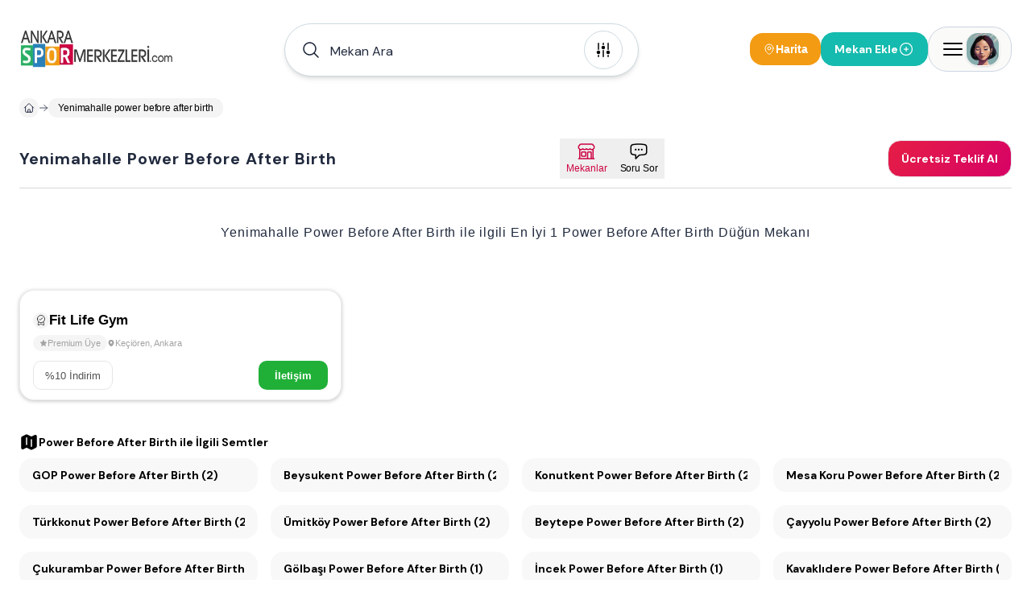

--- FILE ---
content_type: text/html; charset=utf-8
request_url: https://www.ankaraspormerkezleri.com/yenimahalle-power-before-after-birth
body_size: 34044
content:
<!DOCTYPE html><html lang="tr"><head><meta charSet="utf-8"/><meta name="viewport" content="width=device-width, height=device-height, initial-scale=1, minimum-scale=1, maximum-scale=5, viewport-fit=cover, user-scalable=yes"/><link rel="preload" as="image" imageSrcSet="/image/site/1/ankara-spor-merkezleri-logo.webp?w=380&amp;v=3 1x, /image/site/1/ankara-spor-merkezleri-logo.webp?w=1200&amp;v=3 2x"/><link rel="preload" as="image" imageSrcSet="/image/site/1/ankara-spor-merkezleri-logo.webp?w=380&amp;v=3 380w, /image/site/1/ankara-spor-merkezleri-logo.webp?w=1200&amp;v=3 1200w" imageSizes="191px"/><link rel="preload" as="image" href="/icons/badge-icon.svg"/><link rel="preload" href="https://www.ankaraspormerkezleri.com/image/venue/7887/photo/fit-life-gym-kecioren-edbbb.jpg?w=500&amp;quality=60&amp;height=356&amp;format=webp&amp;fit=contain" as="image" fetchPriority="high"/><link rel="stylesheet" href="/_next/static/css/a681b6d29732ab3b.css" data-precedence="next"/><link rel="stylesheet" href="/_next/static/css/d08d3791425880b5.css" data-precedence="next"/><link rel="stylesheet" href="/_next/static/css/bea330291a843227.css" data-precedence="next"/><link rel="stylesheet" href="/_next/static/css/8511830d0409a042.css" data-precedence="next"/><link rel="preload" as="script" fetchPriority="low" href="/_next/static/chunks/webpack-ca28b4f7832e4ff9.js"/><script src="/_next/static/chunks/52774a7f-408e6a92fbbdc38d.js" async="" type="374e161d431a8f3a1fa316ff-text/javascript"></script><script src="/_next/static/chunks/fd9d1056-acc9ecbd659f72ca.js" async="" type="374e161d431a8f3a1fa316ff-text/javascript"></script><script src="/_next/static/chunks/7230-9dd6823617cf3aa8.js" async="" type="374e161d431a8f3a1fa316ff-text/javascript"></script><script src="/_next/static/chunks/main-app-11785e1cc41c4d09.js" async="" type="374e161d431a8f3a1fa316ff-text/javascript"></script><script src="/_next/static/chunks/6137-a73781cabf0313e1.js" async="" type="374e161d431a8f3a1fa316ff-text/javascript"></script><script src="/_next/static/chunks/app/error-a3f71d23664305fa.js" async="" type="374e161d431a8f3a1fa316ff-text/javascript"></script><script src="/_next/static/chunks/app/global-error-5cccd89a04d5e2f4.js" async="" type="374e161d431a8f3a1fa316ff-text/javascript"></script><script src="/_next/static/chunks/9907-389d7236c39b43a1.js" async="" type="374e161d431a8f3a1fa316ff-text/javascript"></script><script src="/_next/static/chunks/171-a1648cba326989c8.js" async="" type="374e161d431a8f3a1fa316ff-text/javascript"></script><script src="/_next/static/chunks/2972-b8eee8841e7158cf.js" async="" type="374e161d431a8f3a1fa316ff-text/javascript"></script><script src="/_next/static/chunks/3145-2e4473301d277433.js" async="" type="374e161d431a8f3a1fa316ff-text/javascript"></script><script src="/_next/static/chunks/9064-5c967694985a3e14.js" async="" type="374e161d431a8f3a1fa316ff-text/javascript"></script><script src="/_next/static/chunks/826-518ecfbc186909c9.js" async="" type="374e161d431a8f3a1fa316ff-text/javascript"></script><script src="/_next/static/chunks/2168-dfb2050b8ffeec8d.js" async="" type="374e161d431a8f3a1fa316ff-text/javascript"></script><script src="/_next/static/chunks/2523-ab729995c82e563a.js" async="" type="374e161d431a8f3a1fa316ff-text/javascript"></script><script src="/_next/static/chunks/1718-5f8ba1275ad9dcbd.js" async="" type="374e161d431a8f3a1fa316ff-text/javascript"></script><script src="/_next/static/chunks/6949-0b555eba493d27ec.js" async="" type="374e161d431a8f3a1fa316ff-text/javascript"></script><script src="/_next/static/chunks/app/(pages)/layout-b0348abb28ac53e6.js" async="" type="374e161d431a8f3a1fa316ff-text/javascript"></script><script src="/_next/static/chunks/d0deef33-9e090c66e3c42644.js" async="" type="374e161d431a8f3a1fa316ff-text/javascript"></script><script src="/_next/static/chunks/5278-3cb391648092815e.js" async="" type="374e161d431a8f3a1fa316ff-text/javascript"></script><script src="/_next/static/chunks/9501-ea7d60654bca97fb.js" async="" type="374e161d431a8f3a1fa316ff-text/javascript"></script><script src="/_next/static/chunks/7186-52a836aef8a65e34.js" async="" type="374e161d431a8f3a1fa316ff-text/javascript"></script><script src="/_next/static/chunks/6663-1eb451dc3570cdc3.js" async="" type="374e161d431a8f3a1fa316ff-text/javascript"></script><script src="/_next/static/chunks/2401-51b0a237423ae3a3.js" async="" type="374e161d431a8f3a1fa316ff-text/javascript"></script><script src="/_next/static/chunks/8487-9ccfc589f5a809d8.js" async="" type="374e161d431a8f3a1fa316ff-text/javascript"></script><script src="/_next/static/chunks/7241-977effafde579f15.js" async="" type="374e161d431a8f3a1fa316ff-text/javascript"></script><script src="/_next/static/chunks/3786-211ce17a892bf376.js" async="" type="374e161d431a8f3a1fa316ff-text/javascript"></script><script src="/_next/static/chunks/1825-8b2d4d735b2c25a8.js" async="" type="374e161d431a8f3a1fa316ff-text/javascript"></script><script src="/_next/static/chunks/8074-c9fd51e0a97db6cc.js" async="" type="374e161d431a8f3a1fa316ff-text/javascript"></script><script src="/_next/static/chunks/7094-c9e03ff7c43a8c0d.js" async="" type="374e161d431a8f3a1fa316ff-text/javascript"></script><script src="/_next/static/chunks/3389-a6acf0978ae4a401.js" async="" type="374e161d431a8f3a1fa316ff-text/javascript"></script><script src="/_next/static/chunks/5236-666d15f93bdc58e0.js" async="" type="374e161d431a8f3a1fa316ff-text/javascript"></script><script src="/_next/static/chunks/7066-54353bc7480e0a10.js" async="" type="374e161d431a8f3a1fa316ff-text/javascript"></script><script src="/_next/static/chunks/app/(pages)/(dynamic-routes)/%5Bslug%5D/page-037557abb793e766.js" async="" type="374e161d431a8f3a1fa316ff-text/javascript"></script><script src="/_next/static/chunks/app/(pages)/error-68752f44a54e1f61.js" async="" type="374e161d431a8f3a1fa316ff-text/javascript"></script><script src="/_next/static/chunks/4686-d48b0d094a63cb0d.js" async="" type="374e161d431a8f3a1fa316ff-text/javascript"></script><script src="/_next/static/chunks/825-9900265299ef6251.js" async="" type="374e161d431a8f3a1fa316ff-text/javascript"></script><script src="/_next/static/chunks/7994-1874a7cea3d537ef.js" async="" type="374e161d431a8f3a1fa316ff-text/javascript"></script><script src="/_next/static/chunks/app/(pages)/not-found-6355ab12afb9cc6f.js" async="" type="374e161d431a8f3a1fa316ff-text/javascript"></script><link rel="preload" href="https://plausible.sabagrup.info/js/plausible.hash.manual.outbound-links.tagged-events.js" as="script"/><link rel="preload" href="https://www.googletagmanager.com/gtag/js?id=UA-70804323-2" as="script"/><link rel="icon" type="image/x-icon" href="https://www.ankaraspormerkezleri.com/image/site/1/favicon.ico"/><link rel="canonical" href="https://www.ankaraspormerkezleri.com/yenimahalle-power-before-after-birth"/><meta name="theme-color" content="light"/><title>Yenimahalle Power Before After Birth | En İyi 1 Spor Salonu ve Kursu</title><meta name="description" content="Yenimahalle Power Before After Birth Spor Salonları ve Kursları - En İyi 1 Yenimahalle Power Before After Birth Spor Salonu ve Kursu. [FİYATLARI ÖĞRENİN]"/><meta name="application-name" content="Yenimahalle Power Before After Birth | En İyi 1 Spor Salonu ve Kursu"/><meta name="keywords" content="Power Before After Birth Yenimahalle"/><meta name="sentry-trace" content="19a01efff89d380c8e9b0adff7b1bf03-a2b19bd3f74bbefb-1"/><meta name="baggage" content="sentry-environment=production,sentry-release=1.0.0,sentry-public_key=56cd5f09a7a64267be2c71da9083922c,sentry-trace_id=19a01efff89d380c8e9b0adff7b1bf03,sentry-transaction=GET%20%2F%5Bslug%5D,sentry-sampled=true,sentry-sample_rand=0.6108556861499943,sentry-sample_rate=1"/><meta name="format-detection" content="telephone=no"/><meta name="apple-mobile-web-app-capable" content="yes"/><meta name="apple-mobile-web-app-title" content="Yenimahalle Power Before After Birth | En İyi 1 Spor Salonu ve Kursu"/><meta name="apple-mobile-web-app-status-bar-style" content="default"/><meta property="og:title" content="Yenimahalle Power Before After Birth | En İyi 1 Spor Salonu ve Kursu"/><meta property="og:description" content="Yenimahalle Power Before After Birth Spor Salonları ve Kursları - En İyi 1 Yenimahalle Power Before After Birth Spor Salonu ve Kursu. [FİYATLARI ÖĞRENİN]"/><meta name="twitter:card" content="summary"/><meta name="twitter:title" content="Yenimahalle Power Before After Birth | En İyi 1 Spor Salonu ve Kursu"/><meta name="twitter:description" content="Yenimahalle Power Before After Birth Spor Salonları ve Kursları - En İyi 1 Yenimahalle Power Before After Birth Spor Salonu ve Kursu. [FİYATLARI ÖĞRENİN]"/><link rel="icon" href="https://www.ankaraspormerkezleri.com/image/site/1/favicon.ico" type="image/x-icon"/><meta name="next-size-adjust"/><script src="/_next/static/chunks/polyfills-42372ed130431b0a.js" noModule="" type="374e161d431a8f3a1fa316ff-text/javascript"></script></head><body class="min-h-screen overflow-x-hidden bg-white antialiased __className_1b4beb"><div style="position:fixed;z-index:99999999;top:16px;left:16px;right:16px;bottom:16px;pointer-events:none"></div><!--$!--><template data-dgst="BAILOUT_TO_CLIENT_SIDE_RENDERING"></template><!--/$--><header id="site-navigation" class="md:bg-white md:h-[122px] gap-2 md:gap-0 w-full flex flex-col justify-center items-center z-[99] "><div class="container w-full"><div class="max-md:pt-4 flex justify-between items-center w-full"><a title="Ana Sayfa" class="w-auto" href="/"><div class="hidden md:flex"><img alt="ANKARA SPOR SALONLARI - 200 Spor Salonu Burada" title="ANKARA SPOR SALONLARI - 200 Spor Salonu Burada" loading="eager" width="191" height="46" decoding="async" data-nimg="1" class=" !h-[48px]" style="color:transparent" srcSet="/image/site/1/ankara-spor-merkezleri-logo.webp?w=380&amp;v=3 1x, /image/site/1/ankara-spor-merkezleri-logo.webp?w=1200&amp;v=3 2x" src="/image/site/1/ankara-spor-merkezleri-logo.webp?w=1200&amp;v=3"/></div><div class="md:hidden flex w-[118px] h-[29px]"><img alt="ANKARA SPOR SALONLARI - 200 Spor Salonu Burada" title="ANKARA SPOR SALONLARI - 200 Spor Salonu Burada" loading="eager" width="118" height="29" decoding="async" data-nimg="1" class="" style="color:transparent" sizes="191px" srcSet="/image/site/1/ankara-spor-merkezleri-logo.webp?w=380&amp;v=3 380w, /image/site/1/ankara-spor-merkezleri-logo.webp?w=1200&amp;v=3 1200w" src="/image/site/1/ankara-spor-merkezleri-logo.webp?w=1200&amp;v=3"/></div></a><div class="hidden md:flex"><div id="navbar-search-button" class=""><div class="w-full md:block hidden"></div><div class="w-full !z-[99]"><div class="max-md:w-full"><div class="w-full"><div class="py-2 md:w-[440px] w-full hidden md:block"><div id="list-search-button" role="button" class="group relative z-10 container !h-16 cursor-pointer"><div class="gap-2 py-2 pl-4 pr-[19px] w-full duration-200 left-0 top-0 absolute rounded-full bg-white flex items-center border group-hover:shadow-lg shadow-md z-0 group-hover:border-gray-400 border-assistant-secondary"><div class="text-primary duration-200 p-1"><svg xmlns="http://www.w3.org/2000/svg" viewBox="0 0 24 24" fill="currentColor" aria-hidden="true" data-slot="icon" class="size-6"><path fill-rule="evenodd" d="M10.5 3.75a6.75 6.75 0 1 0 0 13.5 6.75 6.75 0 0 0 0-13.5ZM2.25 10.5a8.25 8.25 0 1 1 14.59 5.28l4.69 4.69a.75.75 0 1 1-1.06 1.06l-4.69-4.69A8.25 8.25 0 0 1 2.25 10.5Z" clip-rule="evenodd"></path></svg></div><span id="header-input" class="w-full h-12 py-[13.5px] font-normal px-2 placeholder:text-primary text-primary text-base outline-none">Mekan Ara</span><div class="w-auto h-auto"><div class="p-1 flex justify-center items-center w-[48px] h-[48px] duration-200 rounded-full border border-assistant-secondary cursor-pointer"><svg xmlns="http://www.w3.org/2000/svg" viewBox="0 0 24 24" fill="currentColor" aria-hidden="true" data-slot="icon" class="size-6 group-hover:block duration-500 hidden text text-2xl"><path fill-rule="evenodd" d="M12.53 16.28a.75.75 0 0 1-1.06 0l-7.5-7.5a.75.75 0 0 1 1.06-1.06L12 14.69l6.97-6.97a.75.75 0 1 1 1.06 1.06l-7.5 7.5Z" clip-rule="evenodd"></path></svg><svg xmlns="http://www.w3.org/2000/svg" viewBox="0 0 24 24" fill="currentColor" aria-hidden="true" data-slot="icon" class="size-6 group-hover:hidden duration-500 block text-2xl"><path d="M6 12a.75.75 0 0 1-.75-.75v-7.5a.75.75 0 1 1 1.5 0v7.5A.75.75 0 0 1 6 12ZM18 12a.75.75 0 0 1-.75-.75v-7.5a.75.75 0 0 1 1.5 0v7.5A.75.75 0 0 1 18 12ZM6.75 20.25v-1.5a.75.75 0 0 0-1.5 0v1.5a.75.75 0 0 0 1.5 0ZM18.75 18.75v1.5a.75.75 0 0 1-1.5 0v-1.5a.75.75 0 0 1 1.5 0ZM12.75 5.25v-1.5a.75.75 0 0 0-1.5 0v1.5a.75.75 0 0 0 1.5 0ZM12 21a.75.75 0 0 1-.75-.75v-7.5a.75.75 0 0 1 1.5 0v7.5A.75.75 0 0 1 12 21ZM3.75 15a2.25 2.25 0 1 0 4.5 0 2.25 2.25 0 0 0-4.5 0ZM12 11.25a2.25 2.25 0 1 1 0-4.5 2.25 2.25 0 0 1 0 4.5ZM15.75 15a2.25 2.25 0 1 0 4.5 0 2.25 2.25 0 0 0-4.5 0Z"></path></svg></div></div></div></div></div><div><div class="hidden md:block"><div class="py-2 w-full flex items-center gap-3 md:hidden"><button class="flex-1 flex items-center gap-2 px-4 py-3 bg-white border border-[#e8e8e8] rounded-full shadow-[0px_0px_6px_0px_rgba(88,88,88,0.25)]"><svg xmlns="http://www.w3.org/2000/svg" fill="none" viewBox="0 0 24 24" stroke-width="1.5" stroke="currentColor" aria-hidden="true" data-slot="icon" class="w-4 h-4 text-black"><path stroke-linecap="round" stroke-linejoin="round" d="m21 21-5.197-5.197m0 0A7.5 7.5 0 1 0 5.196 5.196a7.5 7.5 0 0 0 10.607 10.607Z"></path></svg><span class="text-sm text-black font-medium tracking-[-0.14px]" style="font-family:&#x27;DM Sans&#x27;, sans-serif">Mekan Ara</span></button><button class="flex flex-col items-center gap-1 px-2 py-1"><svg xmlns="http://www.w3.org/2000/svg" fill="none" viewBox="0 0 24 24" stroke-width="1.5" stroke="currentColor" aria-hidden="true" data-slot="icon" class="w-4 h-4 text-black"><path stroke-linecap="round" stroke-linejoin="round" d="M15 10.5a3 3 0 1 1-6 0 3 3 0 0 1 6 0Z"></path><path stroke-linecap="round" stroke-linejoin="round" d="M19.5 10.5c0 7.142-7.5 11.25-7.5 11.25S4.5 17.642 4.5 10.5a7.5 7.5 0 1 1 15 0Z"></path></svg><span class="text-xs font-medium text-black tracking-[-0.14px] whitespace-nowrap" style="font-family:&#x27;DM Sans&#x27;, sans-serif">Harita</span></button></div></div></div></div><div class="!z-[9999] flex-col items-center justify-center w-full hidden"><div class="flex justify-between items-center w-full pt-4 md:h-28 "><a title="Ana Sayfa" class="w-auto" href="/"><div class="hidden md:flex"><img alt="ANKARA SPOR SALONLARI - 200 Spor Salonu Burada" title="ANKARA SPOR SALONLARI - 200 Spor Salonu Burada" loading="eager" width="191" height="46" decoding="async" data-nimg="1" class=" !h-[48px]" style="color:transparent" srcSet="/image/site/1/ankara-spor-merkezleri-logo.webp?w=380&amp;v=3 1x, /image/site/1/ankara-spor-merkezleri-logo.webp?w=1200&amp;v=3 2x" src="/image/site/1/ankara-spor-merkezleri-logo.webp?w=1200&amp;v=3"/></div><div class="md:hidden flex w-[118px] h-[29px]"><img alt="ANKARA SPOR SALONLARI - 200 Spor Salonu Burada" title="ANKARA SPOR SALONLARI - 200 Spor Salonu Burada" loading="eager" width="118" height="29" decoding="async" data-nimg="1" class="" style="color:transparent" sizes="191px" srcSet="/image/site/1/ankara-spor-merkezleri-logo.webp?w=380&amp;v=3 380w, /image/site/1/ankara-spor-merkezleri-logo.webp?w=1200&amp;v=3 1200w" src="/image/site/1/ankara-spor-merkezleri-logo.webp?w=1200&amp;v=3"/></div></a><div class="md:flex hidden"><div class="flex justify-center items-center gap-2"><div class="flex justify-center h-[26px] border-b gap-4 border-slate-300"><button role="button" class="w-auto h-[26px] px-2 py-1 border-b-2 border-rose-500 flex-col justify-center items-center gap-1 inline-flex"><div class="text-center text-sm font-bold font-[&#x27;DM Sans&#x27;] text-rose-500">Bölge / Hizmet</div></button><button role="button" class="w-auto h-[26px] px-2 py-1  flex-col justify-center items-center gap-1 inline-flex"><div class="text-center text-sm font-bold font-[&#x27;DM Sans&#x27;] text-slate-800">Mekan Adı</div></button></div></div></div></div><div class="md:hidden flex"><div class="flex justify-center items-center gap-2"><div class="flex justify-center h-[26px] border-b gap-4 border-slate-300"><button role="button" class="w-auto h-[26px] px-2 py-1 border-b-2 border-rose-500 flex-col justify-center items-center gap-1 inline-flex"><div class="text-center text-sm font-bold font-[&#x27;DM Sans&#x27;] text-rose-500">Bölge / Hizmet</div></button><button role="button" class="w-auto h-[26px] px-2 py-1  flex-col justify-center items-center gap-1 inline-flex"><div class="text-center text-sm font-bold font-[&#x27;DM Sans&#x27;] text-slate-800">Mekan Adı</div></button></div></div></div></div></div></div></div></div><div class="flex items-center gap-2 max-md:py-2"><div class="hidden md:flex"></div><button class="hidden md:flex items-center gap-1.5 px-4 py-2.5 bg-[#f39b13] rounded-2xl"><svg xmlns="http://www.w3.org/2000/svg" fill="none" viewBox="0 0 24 24" stroke-width="1.5" stroke="currentColor" aria-hidden="true" data-slot="icon" class="w-4 h-4 text-white"><path stroke-linecap="round" stroke-linejoin="round" d="M15 10.5a3 3 0 1 1-6 0 3 3 0 0 1 6 0Z"></path><path stroke-linecap="round" stroke-linejoin="round" d="M19.5 10.5c0 7.142-7.5 11.25-7.5 11.25S4.5 17.642 4.5 10.5a7.5 7.5 0 1 1 15 0Z"></path></svg><span class="text-sm font-bold text-white" style="font-family:&#x27;Inter&#x27;, sans-serif">Harita</span></button><div class="flex"><div class="w-full"><a title="Mekan Ekle" class="w-full" href="/ekle"><button class="flex-row rounded-2xl text-white font-bold text-sm gap-2 items-center transition-all duration-400 ease-in-out active:scale-105 disabled:!p-current disabled:!scale-100 disabled:!opacity-50 disabled:cursor-not-allowed border border-accent bg-accent !h-[42px] px-4 py-3 m-0 w-full flex justify-between max-md:!h-[32px] max-md:!px-2"><span>Mekan Ekle</span><svg xmlns="http://www.w3.org/2000/svg" fill="none" viewBox="0 0 24 24" stroke-width="1.5" stroke="currentColor" aria-hidden="true" data-slot="icon" class="size-5"><path stroke-linecap="round" stroke-linejoin="round" d="M12 9v6m3-3H9m12 0a9 9 0 1 1-18 0 9 9 0 0 1 18 0Z"></path></svg></button></a></div></div><div><div class="absolute container flex justify-end !z-[99]"><div class="fixed w-full bg-primary/30 h-full right-0 top-0 justify-center hidden"><section class="relative left-0 w-full"><aside class="absolute right-0 overflow-y-auto overflow-x-hidden h-full duration-300 bg-white w-[0px] -z-10 opacity-0"><div class="h-full md:px-4"><div class="hidden"><div class="flex flex-col gap-2"><header class="flex justify-between items-center py-4"><div class="py-[6.5px]"><img alt="ANKARA SPOR SALONLARI - 200 Spor Salonu Burada" title="Ankara Spor Merkezleri" loading="lazy" width="118" height="29" decoding="async" data-nimg="1" style="color:transparent" sizes="118px" srcSet="/image/site/1/ankara-spor-merkezleri-logo.webp?w=380&amp;v=3 380w, /image/site/1/ankara-spor-merkezleri-logo.webp?w=1200&amp;v=3 1200w" src="/image/site/1/ankara-spor-merkezleri-logo.webp?w=1200&amp;v=3"/></div><div class="flex gap-2 items-center justify-end md:w-full"><span class="text-gray-400 text-[10px] font-medium">Düğüm Mekanı Rehberiniz</span><button><svg xmlns="http://www.w3.org/2000/svg" fill="none" viewBox="0 0 24 24" stroke-width="1.5" stroke="currentColor" aria-hidden="true" data-slot="icon" class="size-8 text-assistant cursor-pointer"><path stroke-linecap="round" stroke-linejoin="round" d="M6 18 18 6M6 6l12 12"></path></svg></button></div></header><main class="flex flex-col gap-4"><div class="flex gap-4 p-2 bg-stone-50 rounded-3xl"><div class="flex justify-center items-center w-12 h-12 rounded-2xl"><div class="shadow border border-white border-opacity-30 rounded-2xl"><img alt="Kullanıcı Avatarı" loading="lazy" width="48" height="48" decoding="async" data-nimg="1" class="w-12 h-12 rounded-2xl" style="color:transparent" sizes="48px" srcSet="/placeholders/avatar.webp?w=380&amp;q=75 380w, /placeholders/avatar.webp?w=1200&amp;q=75 1200w" src="/placeholders/avatar.webp?w=1200&amp;q=75"/></div></div><div class="flex flex-col"><span class="text-gray-400 text-sm font-bold">Hoşgeldin</span><span class="text-slate-800 text-xl font-bold">Giriş Yapın ve Kayıt Olun</span></div></div><div class="w-full border-b border-slate-300 flex-col justify-start items-start gap-2 inline-flex"><div class="flex gap-4 w-full justify-between items-center flex-wrap"><button class="cursor-pointer flex items-center gap-2 px-2 py-3"><svg xmlns="http://www.w3.org/2000/svg" fill="none" viewBox="0 0 24 24" stroke-width="1.5" stroke="currentColor" aria-hidden="true" data-slot="icon" class="size-6 text-secondary"><path stroke-linecap="round" stroke-linejoin="round" d="M18 7.5v3m0 0v3m0-3h3m-3 0h-3m-2.25-4.125a3.375 3.375 0 1 1-6.75 0 3.375 3.375 0 0 1 6.75 0ZM3 19.235v-.11a6.375 6.375 0 0 1 12.75 0v.109A12.318 12.318 0 0 1 9.374 21c-2.331 0-4.512-.645-6.374-1.766Z"></path></svg><span class="text-secondary text-[14px] font-semibold">Kayıt Olun</span></button><button class="cursor-pointer flex items-center gap-2 px-2 py-3"><svg xmlns="http://www.w3.org/2000/svg" fill="none" viewBox="0 0 24 24" stroke-width="1.5" stroke="currentColor" aria-hidden="true" data-slot="icon" class="size-6"><path stroke-linecap="round" stroke-linejoin="round" d="M17.982 18.725A7.488 7.488 0 0 0 12 15.75a7.488 7.488 0 0 0-5.982 2.975m11.963 0a9 9 0 1 0-11.963 0m11.963 0A8.966 8.966 0 0 1 12 21a8.966 8.966 0 0 1-5.982-2.275M15 9.75a3 3 0 1 1-6 0 3 3 0 0 1 6 0Z"></path></svg><span class="text-[14px] font-semibold">Oturum Açın</span></button></div></div><div class="flex flex-col gap-4"><a class="group hover:flex px-4 hover:justify-between hover:items-center hover:rounded-2xl hover:bg-stone-50" href="/"><div class="py-2 flex gap-2 items-center"><svg xmlns="http://www.w3.org/2000/svg" fill="none" viewBox="0 0 24 24" stroke-width="1.5" stroke="currentColor" aria-hidden="true" data-slot="icon" class="size-6 group-hover:hidden block"><path stroke-linecap="round" stroke-linejoin="round" d="m2.25 12 8.954-8.955c.44-.439 1.152-.439 1.591 0L21.75 12M4.5 9.75v10.125c0 .621.504 1.125 1.125 1.125H9.75v-4.875c0-.621.504-1.125 1.125-1.125h2.25c.621 0 1.125.504 1.125 1.125V21h4.125c.621 0 1.125-.504 1.125-1.125V9.75M8.25 21h8.25"></path></svg><svg xmlns="http://www.w3.org/2000/svg" viewBox="0 0 24 24" fill="currentColor" aria-hidden="true" data-slot="icon" class="size-6 group-hover:block hidden"><path d="M11.47 3.841a.75.75 0 0 1 1.06 0l8.69 8.69a.75.75 0 1 0 1.06-1.061l-8.689-8.69a2.25 2.25 0 0 0-3.182 0l-8.69 8.69a.75.75 0 1 0 1.061 1.06l8.69-8.689Z"></path><path d="m12 5.432 8.159 8.159c.03.03.06.058.091.086v6.198c0 1.035-.84 1.875-1.875 1.875H15a.75.75 0 0 1-.75-.75v-4.5a.75.75 0 0 0-.75-.75h-3a.75.75 0 0 0-.75.75V21a.75.75 0 0 1-.75.75H5.625a1.875 1.875 0 0 1-1.875-1.875v-6.198a2.29 2.29 0 0 0 .091-.086L12 5.432Z"></path></svg><span class="text-[14px] font-semibold">Anasayfa</span></div><div class="group-hover:block hidden"><svg xmlns="http://www.w3.org/2000/svg" viewBox="0 0 24 24" fill="currentColor" aria-hidden="true" data-slot="icon" class="size-5 text-primary"><path fill-rule="evenodd" d="M12.97 3.97a.75.75 0 0 1 1.06 0l7.5 7.5a.75.75 0 0 1 0 1.06l-7.5 7.5a.75.75 0 1 1-1.06-1.06l6.22-6.22H3a.75.75 0 0 1 0-1.5h16.19l-6.22-6.22a.75.75 0 0 1 0-1.06Z" clip-rule="evenodd"></path></svg></div></a><a class="group hover:flex px-4 hover:justify-between hover:items-center hover:rounded-2xl hover:bg-stone-50" href="/spormerkezleri"><div class="py-2 flex gap-2 items-center"><svg xmlns="http://www.w3.org/2000/svg" fill="none" viewBox="0 0 24 24" stroke-width="1.5" stroke="currentColor" aria-hidden="true" data-slot="icon" class="size-6 group-hover:hidden block"><path stroke-linecap="round" stroke-linejoin="round" d="M15 10.5a3 3 0 1 1-6 0 3 3 0 0 1 6 0Z"></path><path stroke-linecap="round" stroke-linejoin="round" d="M19.5 10.5c0 7.142-7.5 11.25-7.5 11.25S4.5 17.642 4.5 10.5a7.5 7.5 0 1 1 15 0Z"></path></svg><svg xmlns="http://www.w3.org/2000/svg" viewBox="0 0 24 24" fill="currentColor" aria-hidden="true" data-slot="icon" class="size-6 group-hover:block hidden"><path fill-rule="evenodd" d="m11.54 22.351.07.04.028.016a.76.76 0 0 0 .723 0l.028-.015.071-.041a16.975 16.975 0 0 0 1.144-.742 19.58 19.58 0 0 0 2.683-2.282c1.944-1.99 3.963-4.98 3.963-8.827a8.25 8.25 0 0 0-16.5 0c0 3.846 2.02 6.837 3.963 8.827a19.58 19.58 0 0 0 2.682 2.282 16.975 16.975 0 0 0 1.145.742ZM12 13.5a3 3 0 1 0 0-6 3 3 0 0 0 0 6Z" clip-rule="evenodd"></path></svg><span class="text-[14px] font-semibold">Ankara Düğün Mekanları</span></div><div class="group-hover:block hidden"><svg xmlns="http://www.w3.org/2000/svg" viewBox="0 0 24 24" fill="currentColor" aria-hidden="true" data-slot="icon" class="size-5 text-primary"><path fill-rule="evenodd" d="M12.97 3.97a.75.75 0 0 1 1.06 0l7.5 7.5a.75.75 0 0 1 0 1.06l-7.5 7.5a.75.75 0 1 1-1.06-1.06l6.22-6.22H3a.75.75 0 0 1 0-1.5h16.19l-6.22-6.22a.75.75 0 0 1 0-1.06Z" clip-rule="evenodd"></path></svg></div></a><button role="button" class="group hover:flex px-4 hover:justify-between hover:items-center hover:rounded-2xl hover:bg-stone-50"><div class="py-2 flex gap-2 items-center"><svg xmlns="http://www.w3.org/2000/svg" fill="none" viewBox="0 0 24 24" stroke-width="1.5" stroke="currentColor" aria-hidden="true" data-slot="icon" class="size-6 group-hover:hidden block"><path stroke-linecap="round" stroke-linejoin="round" d="M9 6.75V15m6-6v8.25m.503 3.498 4.875-2.437c.381-.19.622-.58.622-1.006V4.82c0-.836-.88-1.38-1.628-1.006l-3.869 1.934c-.317.159-.69.159-1.006 0L9.503 3.252a1.125 1.125 0 0 0-1.006 0L3.622 5.689C3.24 5.88 3 6.27 3 6.695V19.18c0 .836.88 1.38 1.628 1.006l3.869-1.934c.317-.159.69-.159 1.006 0l4.994 2.497c.317.158.69.158 1.006 0Z"></path></svg><svg xmlns="http://www.w3.org/2000/svg" viewBox="0 0 24 24" fill="currentColor" aria-hidden="true" data-slot="icon" class="size-6 group-hover:block hidden"><path fill-rule="evenodd" d="M8.161 2.58a1.875 1.875 0 0 1 1.678 0l4.993 2.498c.106.052.23.052.336 0l3.869-1.935A1.875 1.875 0 0 1 21.75 4.82v12.485c0 .71-.401 1.36-1.037 1.677l-4.875 2.437a1.875 1.875 0 0 1-1.676 0l-4.994-2.497a.375.375 0 0 0-.336 0l-3.868 1.935A1.875 1.875 0 0 1 2.25 19.18V6.695c0-.71.401-1.36 1.036-1.677l4.875-2.437ZM9 6a.75.75 0 0 1 .75.75V15a.75.75 0 0 1-1.5 0V6.75A.75.75 0 0 1 9 6Zm6.75 3a.75.75 0 0 0-1.5 0v8.25a.75.75 0 0 0 1.5 0V9Z" clip-rule="evenodd"></path></svg><span class="text-[14px] font-semibold">Harita Görünümü</span></div><div class="group-hover:block hidden"><svg xmlns="http://www.w3.org/2000/svg" viewBox="0 0 24 24" fill="currentColor" aria-hidden="true" data-slot="icon" class="size-5 text-primary"><path fill-rule="evenodd" d="M12.97 3.97a.75.75 0 0 1 1.06 0l7.5 7.5a.75.75 0 0 1 0 1.06l-7.5 7.5a.75.75 0 1 1-1.06-1.06l6.22-6.22H3a.75.75 0 0 1 0-1.5h16.19l-6.22-6.22a.75.75 0 0 1 0-1.06Z" clip-rule="evenodd"></path></svg></div></button><a class="group hover:flex px-4 hover:justify-between hover:items-center hover:rounded-2xl hover:bg-stone-50" href="/kampanyalar"><div class="py-2 flex gap-2 items-center"><svg xmlns="http://www.w3.org/2000/svg" fill="none" viewBox="0 0 24 24" stroke-width="1.5" stroke="currentColor" aria-hidden="true" data-slot="icon" class="size-6 group-hover:hidden block"><path stroke-linecap="round" stroke-linejoin="round" d="M16.5 6v.75m0 3v.75m0 3v.75m0 3V18m-9-5.25h5.25M7.5 15h3M3.375 5.25c-.621 0-1.125.504-1.125 1.125v3.026a2.999 2.999 0 0 1 0 5.198v3.026c0 .621.504 1.125 1.125 1.125h17.25c.621 0 1.125-.504 1.125-1.125v-3.026a2.999 2.999 0 0 1 0-5.198V6.375c0-.621-.504-1.125-1.125-1.125H3.375Z"></path></svg><svg xmlns="http://www.w3.org/2000/svg" viewBox="0 0 24 24" fill="currentColor" aria-hidden="true" data-slot="icon" class="size-6 group-hover:block hidden"><path fill-rule="evenodd" d="M1.5 6.375c0-1.036.84-1.875 1.875-1.875h17.25c1.035 0 1.875.84 1.875 1.875v3.026a.75.75 0 0 1-.375.65 2.249 2.249 0 0 0 0 3.898.75.75 0 0 1 .375.65v3.026c0 1.035-.84 1.875-1.875 1.875H3.375A1.875 1.875 0 0 1 1.5 17.625v-3.026a.75.75 0 0 1 .374-.65 2.249 2.249 0 0 0 0-3.898.75.75 0 0 1-.374-.65V6.375Zm15-1.125a.75.75 0 0 1 .75.75v.75a.75.75 0 0 1-1.5 0V6a.75.75 0 0 1 .75-.75Zm.75 4.5a.75.75 0 0 0-1.5 0v.75a.75.75 0 0 0 1.5 0v-.75Zm-.75 3a.75.75 0 0 1 .75.75v.75a.75.75 0 0 1-1.5 0v-.75a.75.75 0 0 1 .75-.75Zm.75 4.5a.75.75 0 0 0-1.5 0V18a.75.75 0 0 0 1.5 0v-.75ZM6 12a.75.75 0 0 1 .75-.75H12a.75.75 0 0 1 0 1.5H6.75A.75.75 0 0 1 6 12Zm.75 2.25a.75.75 0 0 0 0 1.5h3a.75.75 0 0 0 0-1.5h-3Z" clip-rule="evenodd"></path></svg><span class="text-[14px] font-semibold">Kampanyalar</span></div><div class="group-hover:block hidden"><svg xmlns="http://www.w3.org/2000/svg" viewBox="0 0 24 24" fill="currentColor" aria-hidden="true" data-slot="icon" class="size-5 text-primary"><path fill-rule="evenodd" d="M12.97 3.97a.75.75 0 0 1 1.06 0l7.5 7.5a.75.75 0 0 1 0 1.06l-7.5 7.5a.75.75 0 1 1-1.06-1.06l6.22-6.22H3a.75.75 0 0 1 0-1.5h16.19l-6.22-6.22a.75.75 0 0 1 0-1.06Z" clip-rule="evenodd"></path></svg></div></a><a class="group hover:flex px-4 hover:justify-between hover:items-center hover:rounded-2xl hover:bg-stone-50" href="/sporhocalari"><div class="py-2 flex gap-2 items-center"><svg xmlns="http://www.w3.org/2000/svg" fill="none" viewBox="0 0 24 24" stroke-width="1.5" stroke="currentColor" aria-hidden="true" data-slot="icon" class="size-6 group-hover:hidden block"><path stroke-linecap="round" stroke-linejoin="round" d="M18 18.72a9.094 9.094 0 0 0 3.741-.479 3 3 0 0 0-4.682-2.72m.94 3.198.001.031c0 .225-.012.447-.037.666A11.944 11.944 0 0 1 12 21c-2.17 0-4.207-.576-5.963-1.584A6.062 6.062 0 0 1 6 18.719m12 0a5.971 5.971 0 0 0-.941-3.197m0 0A5.995 5.995 0 0 0 12 12.75a5.995 5.995 0 0 0-5.058 2.772m0 0a3 3 0 0 0-4.681 2.72 8.986 8.986 0 0 0 3.74.477m.94-3.197a5.971 5.971 0 0 0-.94 3.197M15 6.75a3 3 0 1 1-6 0 3 3 0 0 1 6 0Zm6 3a2.25 2.25 0 1 1-4.5 0 2.25 2.25 0 0 1 4.5 0Zm-13.5 0a2.25 2.25 0 1 1-4.5 0 2.25 2.25 0 0 1 4.5 0Z"></path></svg><svg xmlns="http://www.w3.org/2000/svg" viewBox="0 0 24 24" fill="currentColor" aria-hidden="true" data-slot="icon" class="size-6 group-hover:block hidden"><path fill-rule="evenodd" d="M8.25 6.75a3.75 3.75 0 1 1 7.5 0 3.75 3.75 0 0 1-7.5 0ZM15.75 9.75a3 3 0 1 1 6 0 3 3 0 0 1-6 0ZM2.25 9.75a3 3 0 1 1 6 0 3 3 0 0 1-6 0ZM6.31 15.117A6.745 6.745 0 0 1 12 12a6.745 6.745 0 0 1 6.709 7.498.75.75 0 0 1-.372.568A12.696 12.696 0 0 1 12 21.75c-2.305 0-4.47-.612-6.337-1.684a.75.75 0 0 1-.372-.568 6.787 6.787 0 0 1 1.019-4.38Z" clip-rule="evenodd"></path><path d="M5.082 14.254a8.287 8.287 0 0 0-1.308 5.135 9.687 9.687 0 0 1-1.764-.44l-.115-.04a.563.563 0 0 1-.373-.487l-.01-.121a3.75 3.75 0 0 1 3.57-4.047ZM20.226 19.389a8.287 8.287 0 0 0-1.308-5.135 3.75 3.75 0 0 1 3.57 4.047l-.01.121a.563.563 0 0 1-.373.486l-.115.04c-.567.2-1.156.349-1.764.441Z"></path></svg><span class="text-[14px] font-semibold">Çalışanlar</span></div><div class="group-hover:block hidden"><svg xmlns="http://www.w3.org/2000/svg" viewBox="0 0 24 24" fill="currentColor" aria-hidden="true" data-slot="icon" class="size-5 text-primary"><path fill-rule="evenodd" d="M12.97 3.97a.75.75 0 0 1 1.06 0l7.5 7.5a.75.75 0 0 1 0 1.06l-7.5 7.5a.75.75 0 1 1-1.06-1.06l6.22-6.22H3a.75.75 0 0 1 0-1.5h16.19l-6.22-6.22a.75.75 0 0 1 0-1.06Z" clip-rule="evenodd"></path></svg></div></a><a class="group hover:flex px-4 hover:justify-between hover:items-center hover:rounded-2xl hover:bg-stone-50" href="/blog"><div class="py-2 flex gap-2 items-center"><svg xmlns="http://www.w3.org/2000/svg" fill="none" viewBox="0 0 24 24" stroke-width="1.5" stroke="currentColor" aria-hidden="true" data-slot="icon" class="size-6 group-hover:hidden block"><path stroke-linecap="round" stroke-linejoin="round" d="M16.5 3.75V16.5L12 14.25 7.5 16.5V3.75m9 0H18A2.25 2.25 0 0 1 20.25 6v12A2.25 2.25 0 0 1 18 20.25H6A2.25 2.25 0 0 1 3.75 18V6A2.25 2.25 0 0 1 6 3.75h1.5m9 0h-9"></path></svg><svg xmlns="http://www.w3.org/2000/svg" viewBox="0 0 24 24" fill="currentColor" aria-hidden="true" data-slot="icon" class="size-6 group-hover:block hidden"><path fill-rule="evenodd" d="M6 3a3 3 0 0 0-3 3v12a3 3 0 0 0 3 3h12a3 3 0 0 0 3-3V6a3 3 0 0 0-3-3H6Zm1.5 1.5a.75.75 0 0 0-.75.75V16.5a.75.75 0 0 0 1.085.67L12 15.089l4.165 2.083a.75.75 0 0 0 1.085-.671V5.25a.75.75 0 0 0-.75-.75h-9Z" clip-rule="evenodd"></path></svg><span class="text-[14px] font-semibold">Blog</span></div><div class="group-hover:block hidden"><svg xmlns="http://www.w3.org/2000/svg" viewBox="0 0 24 24" fill="currentColor" aria-hidden="true" data-slot="icon" class="size-5 text-primary"><path fill-rule="evenodd" d="M12.97 3.97a.75.75 0 0 1 1.06 0l7.5 7.5a.75.75 0 0 1 0 1.06l-7.5 7.5a.75.75 0 1 1-1.06-1.06l6.22-6.22H3a.75.75 0 0 1 0-1.5h16.19l-6.22-6.22a.75.75 0 0 1 0-1.06Z" clip-rule="evenodd"></path></svg></div></a></div></main><footer><div class="flex gap-2 items-center w-full"><div class="w-full"><a title="Mekan Ekle" class="w-full" href="/ekle"><button class="flex-row rounded-2xl text-white font-bold text-sm gap-2 items-center transition-all duration-400 ease-in-out active:scale-105 disabled:!p-current disabled:!scale-100 disabled:!opacity-50 disabled:cursor-not-allowed border border-accent bg-accent !h-[42px] px-4 py-3 m-0 w-full flex justify-between undefined"><span>Mekan Ekle</span><svg xmlns="http://www.w3.org/2000/svg" fill="none" viewBox="0 0 24 24" stroke-width="1.5" stroke="currentColor" aria-hidden="true" data-slot="icon" class="size-5"><path stroke-linecap="round" stroke-linejoin="round" d="M12 9v6m3-3H9m12 0a9 9 0 1 1-18 0 9 9 0 0 1 18 0Z"></path></svg></button></a></div><a class="w-full" aria-label="Ücretsiz Teklif Al" href="/ucretsiz-teklif-al"><button class="flex flex-row rounded-2xl text-white font-bold text-sm gap-2 justify-center items-center transition-all duration-400 ease-in-out active:scale-105 disabled:!p-current disabled:!scale-100 disabled:!opacity-50 disabled:cursor-not-allowed border border-secondary bg-secondary !h-[42px] px-4 py-3 m-0 w-full">Ücretsiz Teklif Al</button></a></div><div class="flex flex-col gap-2 px-4 py-2"><div class="flex justify-center items-center flex-col gap-2"><div class="flex gap-2"><a target="_blank" href="https://www.facebook.com/AnkaraSporMerkezleri" rel="noopener noreferrer nofollow"><div class="flex p-1 gap-2 items-center justify-center bg-stone-50 rounded-2xl py-1 px-2"><div class="flex justify-center items-center"><svg xmlns="http://www.w3.org/2000/svg" width="16" height="16" fill="currentColor" class="bi bi-facebook text-[#1877F2] w-4 h-4" viewBox="0 0 16 16"><path d="M16 8.049c0-4.446-3.582-8.05-8-8.05C3.58 0-.002 3.603-.002 8.05c0 4.017 2.926 7.347 6.75 7.951v-5.625h-2.03V8.05H6.75V6.275c0-2.017 1.195-3.131 3.022-3.131.876 0 1.791.157 1.791.157v1.98h-1.009c-.993 0-1.303.621-1.303 1.258v1.51h2.218l-.354 2.326H9.25V16c3.824-.604 6.75-3.934 6.75-7.951"></path></svg></div><span class="text-sm text-slate-800 font-semibold">Facebook</span></div></a><a target="_blank" href="https://www.instagram.com/ankaraspormerkezlericom/" rel="noopener noreferrer nofollow"><div class="flex p-1 gap-2 items-center justify-center bg-stone-50 rounded-2xl py-1 px-2"><div class="flex justify-center items-center"><svg xmlns="http://www.w3.org/2000/svg" width="16" height="16" fill="currentColor" class="bi bi-instagram text-[#E1306C] w-4 h-4" viewBox="0 0 16 16"><path d="M8 0C5.829 0 5.556.01 4.703.048 3.85.088 3.269.222 2.76.42a3.9 3.9 0 0 0-1.417.923A3.9 3.9 0 0 0 .42 2.76C.222 3.268.087 3.85.048 4.7.01 5.555 0 5.827 0 8.001c0 2.172.01 2.444.048 3.297.04.852.174 1.433.372 1.942.205.526.478.972.923 1.417.444.445.89.719 1.416.923.51.198 1.09.333 1.942.372C5.555 15.99 5.827 16 8 16s2.444-.01 3.298-.048c.851-.04 1.434-.174 1.943-.372a3.9 3.9 0 0 0 1.416-.923c.445-.445.718-.891.923-1.417.197-.509.332-1.09.372-1.942C15.99 10.445 16 10.173 16 8s-.01-2.445-.048-3.299c-.04-.851-.175-1.433-.372-1.941a3.9 3.9 0 0 0-.923-1.417A3.9 3.9 0 0 0 13.24.42c-.51-.198-1.092-.333-1.943-.372C10.443.01 10.172 0 7.998 0zm-.717 1.442h.718c2.136 0 2.389.007 3.232.046.78.035 1.204.166 1.486.275.373.145.64.319.92.599s.453.546.598.92c.11.281.24.705.275 1.485.039.843.047 1.096.047 3.231s-.008 2.389-.047 3.232c-.035.78-.166 1.203-.275 1.485a2.5 2.5 0 0 1-.599.919c-.28.28-.546.453-.92.598-.28.11-.704.24-1.485.276-.843.038-1.096.047-3.232.047s-2.39-.009-3.233-.047c-.78-.036-1.203-.166-1.485-.276a2.5 2.5 0 0 1-.92-.598 2.5 2.5 0 0 1-.6-.92c-.109-.281-.24-.705-.275-1.485-.038-.843-.046-1.096-.046-3.233s.008-2.388.046-3.231c.036-.78.166-1.204.276-1.486.145-.373.319-.64.599-.92s.546-.453.92-.598c.282-.11.705-.24 1.485-.276.738-.034 1.024-.044 2.515-.045zm4.988 1.328a.96.96 0 1 0 0 1.92.96.96 0 0 0 0-1.92m-4.27 1.122a4.109 4.109 0 1 0 0 8.217 4.109 4.109 0 0 0 0-8.217m0 1.441a2.667 2.667 0 1 1 0 5.334 2.667 2.667 0 0 1 0-5.334"></path></svg></div><span class="text-sm text-slate-800 font-semibold">Instagram</span></div></a><a target="_blank" href="https://www.pinterest.com/spormerkezleri" rel="noopener noreferrer nofollow"><div class="flex p-1 gap-2 items-center justify-center bg-stone-50 rounded-2xl py-1 px-2"><div class="flex justify-center items-center"><svg xmlns="http://www.w3.org/2000/svg" width="16" height="16" fill="currentColor" class="bi bi-pinterest text-[#CA2028] w-4 h-4" viewBox="0 0 16 16"><path d="M8 0a8 8 0 0 0-2.915 15.452c-.07-.633-.134-1.606.027-2.297.146-.625.938-3.977.938-3.977s-.239-.479-.239-1.187c0-1.113.645-1.943 1.448-1.943.682 0 1.012.512 1.012 1.127 0 .686-.437 1.712-.663 2.663-.188.796.4 1.446 1.185 1.446 1.422 0 2.515-1.5 2.515-3.664 0-1.915-1.377-3.254-3.342-3.254-2.276 0-3.612 1.707-3.612 3.471 0 .688.265 1.425.595 1.826a.24.24 0 0 1 .056.23c-.061.252-.196.796-.222.907-.035.146-.116.177-.268.107-1-.465-1.624-1.926-1.624-3.1 0-2.523 1.834-4.84 5.286-4.84 2.775 0 4.932 1.977 4.932 4.62 0 2.757-1.739 4.976-4.151 4.976-.811 0-1.573-.421-1.834-.919l-.498 1.902c-.181.695-.669 1.566-.995 2.097A8 8 0 1 0 8 0"></path></svg></div><span class="text-sm text-slate-800 font-semibold">Pinterest</span></div></a></div><div class="flex gap-2"></div></div></div></footer></div></div></div></aside></section></div></div><div class="md:flex hidden"><div class="h-14 w-[104px] duration-150 px-3 cursor-pointer py-2 bg-stone-50 rounded-3xl border group hover:shadow hover:border-white border-slate-300 items-center gap-3 inline-flex justify-center"><svg xmlns="http://www.w3.org/2000/svg" viewBox="0 0 24 24" fill="currentColor" aria-hidden="true" data-slot="icon" class="size-8 group-hover:text-secondary"><path fill-rule="evenodd" d="M3 6.75A.75.75 0 0 1 3.75 6h16.5a.75.75 0 0 1 0 1.5H3.75A.75.75 0 0 1 3 6.75ZM3 12a.75.75 0 0 1 .75-.75h16.5a.75.75 0 0 1 0 1.5H3.75A.75.75 0 0 1 3 12Zm0 5.25a.75.75 0 0 1 .75-.75h16.5a.75.75 0 0 1 0 1.5H3.75a.75.75 0 0 1-.75-.75Z" clip-rule="evenodd"></path></svg><div class="shadow border border-white border-opacity-30 rounded-2xl"><img alt="Kullanıcı Avatarı" loading="lazy" width="40" height="40" decoding="async" data-nimg="1" class="!w-10 !h-10 rounded-[14px] group-hover:shadow" style="color:transparent" sizes="40px" srcSet="/placeholders/avatar.webp?w=380&amp;q=75 380w, /placeholders/avatar.webp?w=1200&amp;q=75 1200w" src="/placeholders/avatar.webp?w=1200&amp;q=75"/></div></div></div><div class="flex md:hidden"><svg xmlns="http://www.w3.org/2000/svg" viewBox="0 0 24 24" fill="currentColor" aria-hidden="true" data-slot="icon" class="size-9 text-primary cursor-pointer"><path fill-rule="evenodd" d="M3 6.75A.75.75 0 0 1 3.75 6h16.5a.75.75 0 0 1 0 1.5H3.75A.75.75 0 0 1 3 6.75ZM3 12a.75.75 0 0 1 .75-.75h16.5a.75.75 0 0 1 0 1.5H3.75A.75.75 0 0 1 3 12Zm0 5.25a.75.75 0 0 1 .75-.75h16.5a.75.75 0 0 1 0 1.5H3.75a.75.75 0 0 1-.75-.75Z" clip-rule="evenodd"></path></svg></div></div></div></div></div></header><div class="container"><!--$--><!--/$--></div><div class="container"><section class="py-5 md:py-0 md:pb-[15px]"><div><div class="hidden md:block"><div class="flex gap-2 items-center w-full"><div class="flex items-center gap-2 flex-shrink-0"><a title="Anasayfa" class="" href="/"><span class="flex items-center justify-center size-6 bg-[#f4f4f4] rounded-[10.87px] md:rounded-[11px] text-[#141B34]"><svg xmlns="http://www.w3.org/2000/svg" fill="none" viewBox="0 0 24 24" stroke-width="1.5" stroke="currentColor" aria-hidden="true" data-slot="icon" class="size-3.5"><path stroke-linecap="round" stroke-linejoin="round" d="m2.25 12 8.954-8.955c.44-.439 1.152-.439 1.591 0L21.75 12M4.5 9.75v10.125c0 .621.504 1.125 1.125 1.125H9.75v-4.875c0-.621.504-1.125 1.125-1.125h2.25c.621 0 1.125.504 1.125 1.125V21h4.125c.621 0 1.125-.504 1.125-1.125V9.75M8.25 21h8.25"></path></svg></span></a><svg xmlns="http://www.w3.org/2000/svg" fill="none" viewBox="0 0 24 24" stroke-width="1.5" stroke="currentColor" aria-hidden="true" data-slot="icon" class="size-3 text-[#141B34] flex-shrink-0"><path stroke-linecap="round" stroke-linejoin="round" d="M13.5 4.5 21 12m0 0-7.5 7.5M21 12H3"></path></svg></div><div class="flex items-center gap-2 min-w-0 flex-1"><a title="Yenimahalle power before after birth" class="min-w-0 max-w-full" href="/yenimahalle-power-before-after-birth"><span class="text-[12px] font-medium text-black tracking-[-0.12px] bg-[#f4f4f4] rounded-[10.87px] md:rounded-[11px] h-6 px-3 flex items-center truncate" style="font-family:&#x27;DM Sans&#x27;, sans-serif">Yenimahalle power before after birth</span></a></div></div></div></div></section></div><nav class="bg-white z-50 w-full max-md:relative md:sticky md:top-0"><div class="container"><div class="border-b border-[#d9d9d9]"><div class="hidden md:flex h-[72px] items-center justify-between"><div class="flex flex-col gap-4"><div class="flex flex-col gap-2"><div class="flex gap-1"><h1 class="text-primary text-[20px] font-bold tracking-wider">Yenimahalle Power Before After Birth</h1></div></div></div><div class="flex items-center gap-6"><button role="button"><div class="flex flex-col items-center gap-1 px-2 py-1 relative"><svg xmlns="http://www.w3.org/2000/svg" fill="none" viewBox="0 0 24 24" stroke-width="1.5" stroke="currentColor" aria-hidden="true" data-slot="icon" class="size-6 text-[#cd0241]"><path stroke-linecap="round" stroke-linejoin="round" d="M13.5 21v-7.5a.75.75 0 0 1 .75-.75h3a.75.75 0 0 1 .75.75V21m-4.5 0H2.36m11.14 0H18m0 0h3.64m-1.39 0V9.349M3.75 21V9.349m0 0a3.001 3.001 0 0 0 3.75-.615A2.993 2.993 0 0 0 9.75 9.75c.896 0 1.7-.393 2.25-1.016a2.993 2.993 0 0 0 2.25 1.016c.896 0 1.7-.393 2.25-1.015a3.001 3.001 0 0 0 3.75.614m-16.5 0a3.004 3.004 0 0 1-.621-4.72l1.189-1.19A1.5 1.5 0 0 1 5.378 3h13.243a1.5 1.5 0 0 1 1.06.44l1.19 1.189a3 3 0 0 1-.621 4.72M6.75 18h3.75a.75.75 0 0 0 .75-.75V13.5a.75.75 0 0 0-.75-.75H6.75a.75.75 0 0 0-.75.75v3.75c0 .414.336.75.75.75Z"></path></svg><span class="text-[12px] font-medium tracking-[-0.12px] text-center whitespace-nowrap text-[#cd0241]" style="font-family:&#x27;DM Sans&#x27;, sans-serif">Mekanlar</span></div></button><button role="button"><div class="flex flex-col items-center gap-1 px-2 py-1 relative"><svg xmlns="http://www.w3.org/2000/svg" fill="none" viewBox="0 0 24 24" stroke-width="1.5" stroke="currentColor" aria-hidden="true" data-slot="icon" class="size-6 text-black"><path stroke-linecap="round" stroke-linejoin="round" d="M8.625 9.75a.375.375 0 1 1-.75 0 .375.375 0 0 1 .75 0Zm0 0H8.25m4.125 0a.375.375 0 1 1-.75 0 .375.375 0 0 1 .75 0Zm0 0H12m4.125 0a.375.375 0 1 1-.75 0 .375.375 0 0 1 .75 0Zm0 0h-.375m-13.5 3.01c0 1.6 1.123 2.994 2.707 3.227 1.087.16 2.185.283 3.293.369V21l4.184-4.183a1.14 1.14 0 0 1 .778-.332 48.294 48.294 0 0 0 5.83-.498c1.585-.233 2.708-1.626 2.708-3.228V6.741c0-1.602-1.123-2.995-2.707-3.228A48.394 48.394 0 0 0 12 3c-2.392 0-4.744.175-7.043.513C3.373 3.746 2.25 5.14 2.25 6.741v6.018Z"></path></svg><span class="text-[12px] font-medium tracking-[-0.12px] text-center whitespace-nowrap text-black" style="font-family:&#x27;DM Sans&#x27;, sans-serif">Soru Sor</span></div></button></div><div class="flex items-center gap-4"><a aria-label="Ücretsiz Teklif Al" href="/ucretsiz-teklif-al?district=yenimahalle&amp;service=power-before-after-birth"><button class="flex flex-row rounded-2xl text-white font-bold text-sm gap-2 items-center transition-all duration-400 ease-in-out active:scale-105 disabled:!p-current disabled:!scale-100 disabled:!opacity-50 disabled:cursor-not-allowed border bg-gradient hover:bg-gradient-secondary px-4 py-3 justify-center text-center w-full" aria-label="Ücretsiz Teklif Al"><span class="text-center text-white text-sm font-bold">Ücretsiz Teklif Al</span></button></a></div></div><div class="md:hidden"><div class="flex items-center justify-center gap-4 px-4 py-3 overflow-x-auto scrollbar-hide"><button role="button"><div class="flex flex-col items-center gap-1 px-2 py-1 relative"><svg xmlns="http://www.w3.org/2000/svg" fill="none" viewBox="0 0 24 24" stroke-width="1.5" stroke="currentColor" aria-hidden="true" data-slot="icon" class="size-6 text-[#cd0241]"><path stroke-linecap="round" stroke-linejoin="round" d="M13.5 21v-7.5a.75.75 0 0 1 .75-.75h3a.75.75 0 0 1 .75.75V21m-4.5 0H2.36m11.14 0H18m0 0h3.64m-1.39 0V9.349M3.75 21V9.349m0 0a3.001 3.001 0 0 0 3.75-.615A2.993 2.993 0 0 0 9.75 9.75c.896 0 1.7-.393 2.25-1.016a2.993 2.993 0 0 0 2.25 1.016c.896 0 1.7-.393 2.25-1.015a3.001 3.001 0 0 0 3.75.614m-16.5 0a3.004 3.004 0 0 1-.621-4.72l1.189-1.19A1.5 1.5 0 0 1 5.378 3h13.243a1.5 1.5 0 0 1 1.06.44l1.19 1.189a3 3 0 0 1-.621 4.72M6.75 18h3.75a.75.75 0 0 0 .75-.75V13.5a.75.75 0 0 0-.75-.75H6.75a.75.75 0 0 0-.75.75v3.75c0 .414.336.75.75.75Z"></path></svg><span class="text-[12px] font-medium tracking-[-0.12px] text-center whitespace-nowrap text-[#cd0241]" style="font-family:&#x27;DM Sans&#x27;, sans-serif">Mekanlar</span></div></button><button role="button"><div class="flex flex-col items-center gap-1 px-2 py-1 relative"><svg xmlns="http://www.w3.org/2000/svg" fill="none" viewBox="0 0 24 24" stroke-width="1.5" stroke="currentColor" aria-hidden="true" data-slot="icon" class="size-6 text-black"><path stroke-linecap="round" stroke-linejoin="round" d="M8.625 9.75a.375.375 0 1 1-.75 0 .375.375 0 0 1 .75 0Zm0 0H8.25m4.125 0a.375.375 0 1 1-.75 0 .375.375 0 0 1 .75 0Zm0 0H12m4.125 0a.375.375 0 1 1-.75 0 .375.375 0 0 1 .75 0Zm0 0h-.375m-13.5 3.01c0 1.6 1.123 2.994 2.707 3.227 1.087.16 2.185.283 3.293.369V21l4.184-4.183a1.14 1.14 0 0 1 .778-.332 48.294 48.294 0 0 0 5.83-.498c1.585-.233 2.708-1.626 2.708-3.228V6.741c0-1.602-1.123-2.995-2.707-3.228A48.394 48.394 0 0 0 12 3c-2.392 0-4.744.175-7.043.513C3.373 3.746 2.25 5.14 2.25 6.741v6.018Z"></path></svg><span class="text-[12px] font-medium tracking-[-0.12px] text-center whitespace-nowrap text-black" style="font-family:&#x27;DM Sans&#x27;, sans-serif">Soru Sor</span></div></button></div></div></div></div></nav><div class=""><div class="container hidden md:flex justify-center items-center py-[43px]"><h2 class="text-[#212a3e] text-base font-medium leading-6 tracking-[0.8px] text-center" style="font-family:&#x27;Inter&#x27;, sans-serif">Yenimahalle Power Before After Birth ile ilgili En İyi 1 Power Before After Birth Düğün Mekanı</h2></div></div><div id="list-page" class="container flex flex-col view-mode-content list-mode"><div class="flex flex-col gap-2"></div><div class="flex gap-2 flex-col py-4"><div class="grid justify-items-center grid-cols-1 md:grid-cols-2 xl:grid-cols-3 gap-4"><article class="relative bg-white border border-[#d9d9d9] md:border-[#ededed] rounded-[20px] md:rounded-[18px] p-4 md:p-0 w-full max-w-[402px] hover:shadow-lg md:shadow-[0px_1px_5.3px_0px_rgba(0,0,0,0.25)] md:hover:shadow-[0px_2px_8px_0px_rgba(0,0,0,0.3)] transition-shadow duration-200 cursor-pointer md:overflow-hidden"><div class="md:hidden"><div class="flex gap-3"><div class="flex-shrink-0 w-[85px] h-[81px] rounded-[10px] overflow-hidden"><img alt="Fit Life Gym" title="Fit Life Gym" loading="lazy" width="85" height="81" decoding="async" data-nimg="1" class="w-full h-full object-cover" style="color:transparent" srcSet="/image/venue/7887/photo/fit-life-gym-kecioren-edbbb.jpg?w=380&amp;v=3 1x" src="/image/venue/7887/photo/fit-life-gym-kecioren-edbbb.jpg?w=380&amp;v=3"/></div><div class="flex-1 min-w-0"><div class="flex items-center gap-1.5 mb-2"><span class="size-6 flex-shrink-0 bg-[#f4f4f4] rounded-full flex items-center justify-center"><img src="/icons/badge-icon.svg" alt="" class="w-3 h-4"/></span><h3 class="font-semibold text-[16px] text-black tracking-[-0.16px] truncate" style="font-family:&#x27;DM Sans&#x27;, sans-serif">Fit Life Gym</h3></div><div class="flex items-center gap-2 flex-wrap"><div class="flex items-center gap-1.5 bg-[#f4f4f4] rounded-[10.87px] px-2 py-0.5"><svg xmlns="http://www.w3.org/2000/svg" viewBox="0 0 24 24" fill="currentColor" aria-hidden="true" data-slot="icon" class="size-2.5 text-[#9f9f9f]"><path fill-rule="evenodd" d="M10.788 3.21c.448-1.077 1.976-1.077 2.424 0l2.082 5.006 5.404.434c1.164.093 1.636 1.545.749 2.305l-4.117 3.527 1.257 5.273c.271 1.136-.964 2.033-1.96 1.425L12 18.354 7.373 21.18c-.996.608-2.231-.29-1.96-1.425l1.257-5.273-4.117-3.527c-.887-.76-.415-2.212.749-2.305l5.404-.434 2.082-5.005Z" clip-rule="evenodd"></path></svg><span class="text-[#9f9f9f] text-[11px] font-medium tracking-[-0.11px]" style="font-family:&#x27;DM Sans&#x27;, sans-serif">Premium<!-- --> Üye</span></div><div class="flex items-center gap-1.5 bg-[#f4f4f4] rounded-[10.87px] px-2 py-0.5"><svg xmlns="http://www.w3.org/2000/svg" viewBox="0 0 24 24" fill="currentColor" aria-hidden="true" data-slot="icon" class="size-2.5 text-[#9f9f9f]"><path fill-rule="evenodd" d="m11.54 22.351.07.04.028.016a.76.76 0 0 0 .723 0l.028-.015.071-.041a16.975 16.975 0 0 0 1.144-.742 19.58 19.58 0 0 0 2.683-2.282c1.944-1.99 3.963-4.98 3.963-8.827a8.25 8.25 0 0 0-16.5 0c0 3.846 2.02 6.837 3.963 8.827a19.58 19.58 0 0 0 2.682 2.282 16.975 16.975 0 0 0 1.145.742ZM12 13.5a3 3 0 1 0 0-6 3 3 0 0 0 0 6Z" clip-rule="evenodd"></path></svg><span class="text-[#9f9f9f] text-[11px] font-medium tracking-[-0.11px]" style="font-family:&#x27;DM Sans&#x27;, sans-serif">Keçiören<!-- -->, <!-- -->Ankara</span></div></div></div></div><div class="flex items-center gap-2 mt-4"><button class="h-[34px] px-3 bg-white border border-[#e5e5e5] rounded-lg text-[13px] font-medium text-[#525252] hover:bg-gray-50 transition-colors" style="font-family:&#x27;DM Sans&#x27;, sans-serif">%<!-- -->10<!-- --> İndirim</button><button class="h-[34px] px-5 bg-[#20b038] rounded-lg text-[13px] font-semibold text-white ml-auto z-20 hover:bg-[#1a9930] transition-colors" style="font-family:&#x27;DM Sans&#x27;, sans-serif">İletişim</button></div></div><div class="hidden md:block p-3"><div class="rounded-[12px] overflow-hidden"><div class="relative group overflow-hidden cursor-grab active:cursor-grabbing bg-gray-50" style="aspect-ratio:1/1;touch-action:pan-y;-webkit-touch-callout:none;user-select:none"><div class="flex justify-end w-full group"><div class="slide group w-full relative" style="touch-action:pan-y;-webkit-touch-callout:none;user-select:none"><div class="relative w-full overflow-hidden" style="aspect-ratio:1/1"><div class="absolute inset-0 w-full h-full transition-opacity duration-500 ease-in-out opacity-100 z-10"><div class="w-full h-full" style="aspect-ratio:1/1"><picture><img alt="Fit Life Gym - Yenimahalle Power Before After Birth - 1. Fotoğraf" title="Fit Life Gym - Yenimahalle Power Before After Birth - 1. Fotoğraf" fetchPriority="high" loading="eager" width="356" height="356" decoding="async" data-nimg="1" class="!w-full aspect-square rounded-[32px] bg-center object-cover object-center flex-shrink-0 bg-cover bg-no-repeat" style="color:transparent;max-width:100%;background-color:#f5f5f5" src="https://www.ankaraspormerkezleri.com/image/venue/7887/photo/fit-life-gym-kecioren-edbbb.jpg?w=500&amp;quality=60&amp;height=356&amp;format=webp&amp;fit=contain"/></picture></div></div><div class="absolute inset-0 w-full h-full transition-opacity duration-500 ease-in-out opacity-0 z-0 pointer-events-none"><div class="w-full h-full" style="aspect-ratio:1/1"><picture><img alt="Fit Life Gym - Yenimahalle Power Before After Birth - 2. Fotoğraf" title="Fit Life Gym - Yenimahalle Power Before After Birth - 2. Fotoğraf" loading="lazy" width="356" height="356" decoding="async" data-nimg="1" class="!w-full aspect-square rounded-[32px] bg-center object-cover object-center flex-shrink-0 bg-cover bg-no-repeat" style="color:transparent;max-width:100%;background-color:#f5f5f5" src="https://www.ankaraspormerkezleri.com/image/venue/7887/photo/fit-life-gym-kecioren-3e1ff.jpg?w=500&amp;quality=60&amp;height=356&amp;format=webp&amp;fit=contain"/></picture></div></div><div class="absolute inset-0 w-full h-full transition-opacity duration-500 ease-in-out opacity-0 z-0 pointer-events-none"><div class="w-full h-full" style="aspect-ratio:1/1"><picture><img alt="Fit Life Gym - Yenimahalle Power Before After Birth - 3. Fotoğraf" title="Fit Life Gym - Yenimahalle Power Before After Birth - 3. Fotoğraf" loading="lazy" width="356" height="356" decoding="async" data-nimg="1" class="!w-full aspect-square rounded-[32px] bg-center object-cover object-center flex-shrink-0 bg-cover bg-no-repeat" style="color:transparent;max-width:100%;background-color:#f5f5f5" src="https://www.ankaraspormerkezleri.com/image/venue/7887/photo/fit-life-gym-kecioren-c3766.jpg?w=500&amp;quality=60&amp;height=356&amp;format=webp&amp;fit=contain"/></picture></div></div><div class="absolute inset-0 w-full h-full transition-opacity duration-500 ease-in-out opacity-0 z-0 pointer-events-none"><div class="w-full h-full" style="aspect-ratio:1/1"><picture><img alt="Fit Life Gym - Yenimahalle Power Before After Birth - 4. Fotoğraf" title="Fit Life Gym - Yenimahalle Power Before After Birth - 4. Fotoğraf" loading="lazy" width="356" height="356" decoding="async" data-nimg="1" class="!w-full aspect-square rounded-[32px] bg-center object-cover object-center flex-shrink-0 bg-cover bg-no-repeat" style="color:transparent;max-width:100%;background-color:#f5f5f5" src="https://www.ankaraspormerkezleri.com/image/venue/7887/photo/fit-life-gym-kecioren-b62b6.jpg?w=500&amp;quality=60&amp;height=356&amp;format=webp&amp;fit=contain"/></picture></div></div></div><button aria-label="İleri Butonu" class="opacity-100 md:opacity-0 z-[9999] group-hover:!opacity-100 duration-150 absolute items-center left-[8px] text-[12px] w-8 h-8 top-[50%] translate-y-[-50%] rounded-full flex justify-center bg-white text-primary shadow-md"><svg xmlns="http://www.w3.org/2000/svg" viewBox="0 0 24 24" fill="currentColor" aria-hidden="true" data-slot="icon" class="size-4"><path fill-rule="evenodd" d="M7.72 12.53a.75.75 0 0 1 0-1.06l7.5-7.5a.75.75 0 1 1 1.06 1.06L9.31 12l6.97 6.97a.75.75 0 1 1-1.06 1.06l-7.5-7.5Z" clip-rule="evenodd"></path></svg></button><button aria-label="Geri Butonu" class="opacity-100 md:opacity-0 z-[9999] group-hover:!opacity-100 duration-150 absolute items-center right-[8px] text-[12px] w-8 h-8 top-[50%] translate-y-[-50%] rounded-full flex justify-center bg-white text-primary shadow-md"><svg xmlns="http://www.w3.org/2000/svg" viewBox="0 0 24 24" fill="currentColor" aria-hidden="true" data-slot="icon" class="size-4"><path fill-rule="evenodd" d="M16.28 11.47a.75.75 0 0 1 0 1.06l-7.5 7.5a.75.75 0 0 1-1.06-1.06L14.69 12 7.72 5.03a.75.75 0 0 1 1.06-1.06l7.5 7.5Z" clip-rule="evenodd"></path></svg></button></div><div class="flex gap-2 z-10 items-center absolute w-full justify-center bottom-3"><div role="button" aria-label="Slider Noktası" class="border-white rounded-full border bg-white w-[6px] h-[6px]"></div><div role="button" aria-label="Slider Noktası" class="border-white rounded-full border bg-transparent w-[6px] h-[6px]"></div><div role="button" aria-label="Slider Noktası" class="border-white rounded-full border bg-transparent w-[6px] h-[6px]"></div><div role="button" aria-label="Slider Noktası" class="border-white rounded-full border bg-transparent w-1 h-1"></div></div></div></div></div><div class="pt-3 px-1"><div class="flex items-center gap-1.5 mb-1.5"><span class="size-5 flex-shrink-0 bg-[#f4f4f4] rounded-full flex items-center justify-center"><img src="/icons/badge-icon.svg" alt="" class="w-2.5 h-3.5"/></span><h3 class="font-semibold text-[17px] text-black truncate" style="font-family:&#x27;DM Sans&#x27;, sans-serif">Fit Life Gym</h3></div><div class="flex items-center justify-between mb-3"><div class="flex items-center gap-1.5 flex-wrap"><div class="flex items-center gap-1 bg-[#f5f5f5] rounded-full px-2 py-0.5"><svg xmlns="http://www.w3.org/2000/svg" viewBox="0 0 24 24" fill="currentColor" aria-hidden="true" data-slot="icon" class="size-2.5 text-[#a3a3a3]"><path fill-rule="evenodd" d="M10.788 3.21c.448-1.077 1.976-1.077 2.424 0l2.082 5.006 5.404.434c1.164.093 1.636 1.545.749 2.305l-4.117 3.527 1.257 5.273c.271 1.136-.964 2.033-1.96 1.425L12 18.354 7.373 21.18c-.996.608-2.231-.29-1.96-1.425l1.257-5.273-4.117-3.527c-.887-.76-.415-2.212.749-2.305l5.404-.434 2.082-5.005Z" clip-rule="evenodd"></path></svg><span class="text-[#a3a3a3] text-[11px] font-medium" style="font-family:&#x27;DM Sans&#x27;, sans-serif">Premium<!-- --> Üye</span></div><div class="flex items-center gap-1 text-[#a3a3a3]"><svg xmlns="http://www.w3.org/2000/svg" viewBox="0 0 24 24" fill="currentColor" aria-hidden="true" data-slot="icon" class="size-2.5"><path fill-rule="evenodd" d="m11.54 22.351.07.04.028.016a.76.76 0 0 0 .723 0l.028-.015.071-.041a16.975 16.975 0 0 0 1.144-.742 19.58 19.58 0 0 0 2.683-2.282c1.944-1.99 3.963-4.98 3.963-8.827a8.25 8.25 0 0 0-16.5 0c0 3.846 2.02 6.837 3.963 8.827a19.58 19.58 0 0 0 2.682 2.282 16.975 16.975 0 0 0 1.145.742ZM12 13.5a3 3 0 1 0 0-6 3 3 0 0 0 0 6Z" clip-rule="evenodd"></path></svg><span class="text-[11px] font-medium" style="font-family:&#x27;DM Sans&#x27;, sans-serif">Keçiören<!-- -->, <!-- -->Ankara</span></div></div></div><div class="flex items-center gap-2"><button class="h-[36px] px-3.5 bg-white border border-[#e5e5e5] rounded-[10px] text-[13px] font-medium text-[#525252] hover:bg-gray-50 transition-colors" style="font-family:&#x27;DM Sans&#x27;, sans-serif">%<!-- -->10<!-- --> İndirim</button><button class="h-[36px] px-5 bg-[#20b038] rounded-[10px] text-[13px] font-semibold text-white ml-auto z-20 hover:bg-[#1a9930] transition-colors" style="font-family:&#x27;DM Sans&#x27;, sans-serif">İletişim</button></div></div></div><a title="Fit Life Gym - Yenimahalle Power Before After Birth" class="absolute inset-0 z-10" href="/salon/fit-life-gym-kecioren"><span class="sr-only">Fit Life Gym - Yenimahalle Power Before After Birth</span></a></article></div></div><div class="py-4"><!--$--><div class="flex flex-col gap-5"><h2 class="text-sm flex items-center py-2 gap-2 font-bold"><svg xmlns="http://www.w3.org/2000/svg" viewBox="0 0 24 24" fill="currentColor" aria-hidden="true" data-slot="icon" class="size-6"><path fill-rule="evenodd" d="M8.161 2.58a1.875 1.875 0 0 1 1.678 0l4.993 2.498c.106.052.23.052.336 0l3.869-1.935A1.875 1.875 0 0 1 21.75 4.82v12.485c0 .71-.401 1.36-1.037 1.677l-4.875 2.437a1.875 1.875 0 0 1-1.676 0l-4.994-2.497a.375.375 0 0 0-.336 0l-3.868 1.935A1.875 1.875 0 0 1 2.25 19.18V6.695c0-.71.401-1.36 1.036-1.677l4.875-2.437ZM9 6a.75.75 0 0 1 .75.75V15a.75.75 0 0 1-1.5 0V6.75A.75.75 0 0 1 9 6Zm6.75 3a.75.75 0 0 0-1.5 0v8.25a.75.75 0 0 0 1.5 0V9Z" clip-rule="evenodd"></path></svg>Power Before After Birth<!-- --> ile İlgili Semtler</h2><div class="grid grid-cols-1 md:grid-cols-4 gap-4"><a title="GOP Power Before After Birth" href="/gop-power-before-after-birth"><div class="w-full h-[42px] font-bold px-4 py-3 bg-gray-secondary rounded-2xl justify-start items-center gap-2 inline-flex"><div class="flex gap-2 items-center w-full"><span class="text-sm line-clamp-1 text-ellipsis overflow-hidden whitespace-nowrap">GOP Power Before After Birth (2)</span></div></div></a><a title="Beysukent  Power Before After Birth" href="/beysukent-power-before-after-birth"><div class="w-full h-[42px] font-bold px-4 py-3 bg-gray-secondary rounded-2xl justify-start items-center gap-2 inline-flex"><div class="flex gap-2 items-center w-full"><span class="text-sm line-clamp-1 text-ellipsis overflow-hidden whitespace-nowrap">Beysukent  Power Before After Birth (2)</span></div></div></a><a title="Konutkent  Power Before After Birth" href="/konutkent-power-before-after-birth"><div class="w-full h-[42px] font-bold px-4 py-3 bg-gray-secondary rounded-2xl justify-start items-center gap-2 inline-flex"><div class="flex gap-2 items-center w-full"><span class="text-sm line-clamp-1 text-ellipsis overflow-hidden whitespace-nowrap">Konutkent  Power Before After Birth (2)</span></div></div></a><a title="Mesa Koru  Power Before After Birth" href="/mesa-koru-power-before-after-birth"><div class="w-full h-[42px] font-bold px-4 py-3 bg-gray-secondary rounded-2xl justify-start items-center gap-2 inline-flex"><div class="flex gap-2 items-center w-full"><span class="text-sm line-clamp-1 text-ellipsis overflow-hidden whitespace-nowrap">Mesa Koru  Power Before After Birth (2)</span></div></div></a><a title="Türkkonut Power Before After Birth" href="/turkkonut-power-before-after-birth"><div class="w-full h-[42px] font-bold px-4 py-3 bg-gray-secondary rounded-2xl justify-start items-center gap-2 inline-flex"><div class="flex gap-2 items-center w-full"><span class="text-sm line-clamp-1 text-ellipsis overflow-hidden whitespace-nowrap">Türkkonut Power Before After Birth (2)</span></div></div></a><a title="Ümitköy  Power Before After Birth" href="/umitkoy-power-before-after-birth"><div class="w-full h-[42px] font-bold px-4 py-3 bg-gray-secondary rounded-2xl justify-start items-center gap-2 inline-flex"><div class="flex gap-2 items-center w-full"><span class="text-sm line-clamp-1 text-ellipsis overflow-hidden whitespace-nowrap">Ümitköy  Power Before After Birth (2)</span></div></div></a><a title="Beytepe Power Before After Birth" href="/beytepe-power-before-after-birth"><div class="w-full h-[42px] font-bold px-4 py-3 bg-gray-secondary rounded-2xl justify-start items-center gap-2 inline-flex"><div class="flex gap-2 items-center w-full"><span class="text-sm line-clamp-1 text-ellipsis overflow-hidden whitespace-nowrap">Beytepe Power Before After Birth (2)</span></div></div></a><a title="Çayyolu  Power Before After Birth" href="/cayyolu-power-before-after-birth"><div class="w-full h-[42px] font-bold px-4 py-3 bg-gray-secondary rounded-2xl justify-start items-center gap-2 inline-flex"><div class="flex gap-2 items-center w-full"><span class="text-sm line-clamp-1 text-ellipsis overflow-hidden whitespace-nowrap">Çayyolu  Power Before After Birth (2)</span></div></div></a><a title="Çukurambar Power Before After Birth" href="/cukurambar-power-before-after-birth"><div class="w-full h-[42px] font-bold px-4 py-3 bg-gray-secondary rounded-2xl justify-start items-center gap-2 inline-flex"><div class="flex gap-2 items-center w-full"><span class="text-sm line-clamp-1 text-ellipsis overflow-hidden whitespace-nowrap">Çukurambar Power Before After Birth (1)</span></div></div></a><a title="Gölbaşı Power Before After Birth" href="/golbasi-power-before-after-birth"><div class="w-full h-[42px] font-bold px-4 py-3 bg-gray-secondary rounded-2xl justify-start items-center gap-2 inline-flex"><div class="flex gap-2 items-center w-full"><span class="text-sm line-clamp-1 text-ellipsis overflow-hidden whitespace-nowrap">Gölbaşı Power Before After Birth (1)</span></div></div></a><a title="İncek Power Before After Birth" href="/incek-power-before-after-birth"><div class="w-full h-[42px] font-bold px-4 py-3 bg-gray-secondary rounded-2xl justify-start items-center gap-2 inline-flex"><div class="flex gap-2 items-center w-full"><span class="text-sm line-clamp-1 text-ellipsis overflow-hidden whitespace-nowrap">İncek Power Before After Birth (1)</span></div></div></a><a title="Kavaklıdere  Power Before After Birth" href="/kavaklidere-power-before-after-birth"><div class="w-full h-[42px] font-bold px-4 py-3 bg-gray-secondary rounded-2xl justify-start items-center gap-2 inline-flex"><div class="flex gap-2 items-center w-full"><span class="text-sm line-clamp-1 text-ellipsis overflow-hidden whitespace-nowrap">Kavaklıdere  Power Before After Birth (1)</span></div></div></a><a title="Kırkkonaklar Power Before After Birth" href="/kirkkonaklar-power-before-after-birth"><div class="w-full h-[42px] font-bold px-4 py-3 bg-gray-secondary rounded-2xl justify-start items-center gap-2 inline-flex"><div class="flex gap-2 items-center w-full"><span class="text-sm line-clamp-1 text-ellipsis overflow-hidden whitespace-nowrap">Kırkkonaklar Power Before After Birth (1)</span></div></div></a><a title="Kızılay  Power Before After Birth" href="/kizilay-power-before-after-birth"><div class="w-full h-[42px] font-bold px-4 py-3 bg-gray-secondary rounded-2xl justify-start items-center gap-2 inline-flex"><div class="flex gap-2 items-center w-full"><span class="text-sm line-clamp-1 text-ellipsis overflow-hidden whitespace-nowrap">Kızılay  Power Before After Birth (1)</span></div></div></a><a title="Küçükesat  Power Before After Birth" href="/kucukesat-power-before-after-birth"><div class="w-full h-[42px] font-bold px-4 py-3 bg-gray-secondary rounded-2xl justify-start items-center gap-2 inline-flex"><div class="flex gap-2 items-center w-full"><span class="text-sm line-clamp-1 text-ellipsis overflow-hidden whitespace-nowrap">Küçükesat  Power Before After Birth (1)</span></div></div></a><a title="Oran  Power Before After Birth" href="/oran-power-before-after-birth"><div class="w-full h-[42px] font-bold px-4 py-3 bg-gray-secondary rounded-2xl justify-start items-center gap-2 inline-flex"><div class="flex gap-2 items-center w-full"><span class="text-sm line-clamp-1 text-ellipsis overflow-hidden whitespace-nowrap">Oran  Power Before After Birth (1)</span></div></div></a></div></div><!--/$--></div><section class="mt-10 flex flex-col gap-2"><h2 class="text-sm flex items-center py-2 gap-2 font-bold"><svg xmlns="http://www.w3.org/2000/svg" viewBox="0 0 24 24" fill="currentColor" aria-hidden="true" data-slot="icon" class="size-6"><path fill-rule="evenodd" d="M8.161 2.58a1.875 1.875 0 0 1 1.678 0l4.993 2.498c.106.052.23.052.336 0l3.869-1.935A1.875 1.875 0 0 1 21.75 4.82v12.485c0 .71-.401 1.36-1.037 1.677l-4.875 2.437a1.875 1.875 0 0 1-1.676 0l-4.994-2.497a.375.375 0 0 0-.336 0l-3.868 1.935A1.875 1.875 0 0 1 2.25 19.18V6.695c0-.71.401-1.36 1.036-1.677l4.875-2.437ZM9 6a.75.75 0 0 1 .75.75V15a.75.75 0 0 1-1.5 0V6.75A.75.75 0 0 1 9 6Zm6.75 3a.75.75 0 0 0-1.5 0v8.25a.75.75 0 0 0 1.5 0V9Z" clip-rule="evenodd"></path></svg>Yenimahalle Yakınındaki Semtler</h2><div class="grid grid-cols-1 md:grid-cols-4 gap-4 py-6"><a class="max-md:w-full" title="Aydınlıkevler Power Before After Birth" href="/aydinlikevler-power-before-after-birth"><div class="w-full h-[42px] font-bold px-4 py-3 bg-gray-secondary rounded-2xl justify-start items-center gap-2 inline-flex"><div class="flex gap-2 items-center w-full"><svg xmlns="http://www.w3.org/2000/svg" viewBox="0 0 24 24" fill="currentColor" aria-hidden="true" data-slot="icon" class="size-4"><path fill-rule="evenodd" d="m11.54 22.351.07.04.028.016a.76.76 0 0 0 .723 0l.028-.015.071-.041a16.975 16.975 0 0 0 1.144-.742 19.58 19.58 0 0 0 2.683-2.282c1.944-1.99 3.963-4.98 3.963-8.827a8.25 8.25 0 0 0-16.5 0c0 3.846 2.02 6.837 3.963 8.827a19.58 19.58 0 0 0 2.682 2.282 16.975 16.975 0 0 0 1.145.742ZM12 13.5a3 3 0 1 0 0-6 3 3 0 0 0 0 6Z" clip-rule="evenodd"></path></svg><span class="text-sm line-clamp-1 text-ellipsis overflow-hidden whitespace-nowrap">Aydınlıkevler Power Before After Birth</span></div></div></a><a class="max-md:w-full" title="Batıkent Power Before After Birth" href="/batikent-power-before-after-birth"><div class="w-full h-[42px] font-bold px-4 py-3 bg-gray-secondary rounded-2xl justify-start items-center gap-2 inline-flex"><div class="flex gap-2 items-center w-full"><svg xmlns="http://www.w3.org/2000/svg" viewBox="0 0 24 24" fill="currentColor" aria-hidden="true" data-slot="icon" class="size-4"><path fill-rule="evenodd" d="m11.54 22.351.07.04.028.016a.76.76 0 0 0 .723 0l.028-.015.071-.041a16.975 16.975 0 0 0 1.144-.742 19.58 19.58 0 0 0 2.683-2.282c1.944-1.99 3.963-4.98 3.963-8.827a8.25 8.25 0 0 0-16.5 0c0 3.846 2.02 6.837 3.963 8.827a19.58 19.58 0 0 0 2.682 2.282 16.975 16.975 0 0 0 1.145.742ZM12 13.5a3 3 0 1 0 0-6 3 3 0 0 0 0 6Z" clip-rule="evenodd"></path></svg><span class="text-sm line-clamp-1 text-ellipsis overflow-hidden whitespace-nowrap">Batıkent Power Before After Birth</span></div></div></a><a class="max-md:w-full" title="Demetevler Power Before After Birth" href="/demetevler-power-before-after-birth"><div class="w-full h-[42px] font-bold px-4 py-3 bg-gray-secondary rounded-2xl justify-start items-center gap-2 inline-flex"><div class="flex gap-2 items-center w-full"><svg xmlns="http://www.w3.org/2000/svg" viewBox="0 0 24 24" fill="currentColor" aria-hidden="true" data-slot="icon" class="size-4"><path fill-rule="evenodd" d="m11.54 22.351.07.04.028.016a.76.76 0 0 0 .723 0l.028-.015.071-.041a16.975 16.975 0 0 0 1.144-.742 19.58 19.58 0 0 0 2.683-2.282c1.944-1.99 3.963-4.98 3.963-8.827a8.25 8.25 0 0 0-16.5 0c0 3.846 2.02 6.837 3.963 8.827a19.58 19.58 0 0 0 2.682 2.282 16.975 16.975 0 0 0 1.145.742ZM12 13.5a3 3 0 1 0 0-6 3 3 0 0 0 0 6Z" clip-rule="evenodd"></path></svg><span class="text-sm line-clamp-1 text-ellipsis overflow-hidden whitespace-nowrap">Demetevler Power Before After Birth</span></div></div></a><a class="max-md:w-full" title="Etlik Power Before After Birth" href="/etlik-power-before-after-birth"><div class="w-full h-[42px] font-bold px-4 py-3 bg-gray-secondary rounded-2xl justify-start items-center gap-2 inline-flex"><div class="flex gap-2 items-center w-full"><svg xmlns="http://www.w3.org/2000/svg" viewBox="0 0 24 24" fill="currentColor" aria-hidden="true" data-slot="icon" class="size-4"><path fill-rule="evenodd" d="m11.54 22.351.07.04.028.016a.76.76 0 0 0 .723 0l.028-.015.071-.041a16.975 16.975 0 0 0 1.144-.742 19.58 19.58 0 0 0 2.683-2.282c1.944-1.99 3.963-4.98 3.963-8.827a8.25 8.25 0 0 0-16.5 0c0 3.846 2.02 6.837 3.963 8.827a19.58 19.58 0 0 0 2.682 2.282 16.975 16.975 0 0 0 1.145.742ZM12 13.5a3 3 0 1 0 0-6 3 3 0 0 0 0 6Z" clip-rule="evenodd"></path></svg><span class="text-sm line-clamp-1 text-ellipsis overflow-hidden whitespace-nowrap">Etlik Power Before After Birth</span></div></div></a><a class="max-md:w-full" title="İskitler Power Before After Birth" href="/iskitler-power-before-after-birth"><div class="w-full h-[42px] font-bold px-4 py-3 bg-gray-secondary rounded-2xl justify-start items-center gap-2 inline-flex"><div class="flex gap-2 items-center w-full"><svg xmlns="http://www.w3.org/2000/svg" viewBox="0 0 24 24" fill="currentColor" aria-hidden="true" data-slot="icon" class="size-4"><path fill-rule="evenodd" d="m11.54 22.351.07.04.028.016a.76.76 0 0 0 .723 0l.028-.015.071-.041a16.975 16.975 0 0 0 1.144-.742 19.58 19.58 0 0 0 2.683-2.282c1.944-1.99 3.963-4.98 3.963-8.827a8.25 8.25 0 0 0-16.5 0c0 3.846 2.02 6.837 3.963 8.827a19.58 19.58 0 0 0 2.682 2.282 16.975 16.975 0 0 0 1.145.742ZM12 13.5a3 3 0 1 0 0-6 3 3 0 0 0 0 6Z" clip-rule="evenodd"></path></svg><span class="text-sm line-clamp-1 text-ellipsis overflow-hidden whitespace-nowrap">İskitler Power Before After Birth</span></div></div></a><a class="max-md:w-full" title="Keçiören Power Before After Birth" href="/kecioren-power-before-after-birth"><div class="w-full h-[42px] font-bold px-4 py-3 bg-gray-secondary rounded-2xl justify-start items-center gap-2 inline-flex"><div class="flex gap-2 items-center w-full"><svg xmlns="http://www.w3.org/2000/svg" viewBox="0 0 24 24" fill="currentColor" aria-hidden="true" data-slot="icon" class="size-4"><path fill-rule="evenodd" d="m11.54 22.351.07.04.028.016a.76.76 0 0 0 .723 0l.028-.015.071-.041a16.975 16.975 0 0 0 1.144-.742 19.58 19.58 0 0 0 2.683-2.282c1.944-1.99 3.963-4.98 3.963-8.827a8.25 8.25 0 0 0-16.5 0c0 3.846 2.02 6.837 3.963 8.827a19.58 19.58 0 0 0 2.682 2.282 16.975 16.975 0 0 0 1.145.742ZM12 13.5a3 3 0 1 0 0-6 3 3 0 0 0 0 6Z" clip-rule="evenodd"></path></svg><span class="text-sm line-clamp-1 text-ellipsis overflow-hidden whitespace-nowrap">Keçiören Power Before After Birth</span></div></div></a></div></section><section class="border-gray-secondary border-t border-1 flex flex-col gap-2 py-4"><div class="p-2 justify-start items-center gap-2 inline-flex"><svg xmlns="http://www.w3.org/2000/svg" viewBox="0 0 24 24" fill="currentColor" aria-hidden="true" data-slot="icon" class="size-6 text-primary"><path fill-rule="evenodd" d="M6.32 2.577a49.255 49.255 0 0 1 11.36 0c1.497.174 2.57 1.46 2.57 2.93V21a.75.75 0 0 1-1.085.67L12 18.089l-7.165 3.583A.75.75 0 0 1 3.75 21V5.507c0-1.47 1.073-2.756 2.57-2.93Z" clip-rule="evenodd"></path></svg><h2 class="text-primary text-sm font-bold">Bloglar</h2></div><div class="flex flex-wrap overflow-x-auto items-center md:gap-4 gap-2 mt-1 w-full"><article class="w-full lg:max-w-[386px] md:min-w-[386px]"><a title="ÇUKURAMBAR-DİKMEN-BALGAT-CEVİZLİDERE-100 YIL-BAHÇELİEVLER SPOR SALONLARI" class="p-4 !w-full lg:max-w-[386px] md:min-w-[386px] border border-gray-200 flex items-center gap-4 rounded-[24px]" href="/blog/cukurambar-dikmen-balgat-cevizlidere-100-yil-bahcelievler-spor-salonlari"><img alt="ÇUKURAMBAR-DİKMEN-BALGAT-CEVİZLİDERE-100 YIL-BAHÇELİEVLER SPOR SALONLARI" title="ÇUKURAMBAR-DİKMEN-BALGAT-CEVİZLİDERE-100 YIL-BAHÇELİEVLER SPOR SALONLARI" loading="lazy" width="161" height="121" decoding="async" data-nimg="1" class="w-[161px] h-[121px] rounded-2xl" style="color:transparent;max-width:100%" src="https://www.ankaraspormerkezleri.com/image/blog/6472/cukurambar-dikmen-balgat-cevizlidere-100-yil-bahcelievler-spor.webp?w=200&amp;quality=60&amp;format=webp&amp;fit=contain"/><div class="flex flex-col gap-1 h-[121px] flex-1"><h3 class="text-base font-bold text-ellipsis w-full line-clamp-5">ÇUKURAMBAR-DİKMEN-BALGAT-CEVİZLİDERE-100 YIL-BAHÇELİEVLER SPOR SALONLARI</h3></div></a></article><article class="w-full lg:max-w-[386px] md:min-w-[386px]"><a title="Spor Salonu" class="p-4 !w-full lg:max-w-[386px] md:min-w-[386px] border border-gray-200 flex items-center gap-4 rounded-[24px]" href="/blog/spor-salonu"><img alt="Spor Salonu" title="Spor Salonu" loading="lazy" width="161" height="121" decoding="async" data-nimg="1" class="w-[161px] h-[121px] rounded-2xl" style="color:transparent;max-width:100%" src="https://www.ankaraspormerkezleri.com/image/blog/6677/spor-salonu.webp?w=200&amp;quality=60&amp;format=webp&amp;fit=contain"/><div class="flex flex-col gap-1 h-[121px] flex-1"><h3 class="text-base font-bold text-ellipsis w-full line-clamp-5">Spor Salonu</h3></div></a></article><article class="w-full lg:max-w-[386px] md:min-w-[386px]"><a title="KEÇİÖREN, ETLİK, DEMETEVLER, YENİMAHALLE FİTNESS, PİLATES, VÜCUT GELİŞTİRME SPOR SALONLARI" class="p-4 !w-full lg:max-w-[386px] md:min-w-[386px] border border-gray-200 flex items-center gap-4 rounded-[24px]" href="/blog/kecioren-etlik-demetevler-yenimahalle-fitness-pilates-vucut-gelistirme-spor-salonlari"><img alt="KEÇİÖREN, ETLİK, DEMETEVLER, YENİMAHALLE FİTNESS, PİLATES, VÜCUT GELİŞTİRME SPOR SALONLARI" title="KEÇİÖREN, ETLİK, DEMETEVLER, YENİMAHALLE FİTNESS, PİLATES, VÜCUT GELİŞTİRME SPOR SALONLARI" loading="lazy" width="161" height="121" decoding="async" data-nimg="1" class="w-[161px] h-[121px] rounded-2xl" style="color:transparent;max-width:100%" src="https://www.ankaraspormerkezleri.com/image/blog/6434/kecioren-etlik-demetevler-yenimahalle-fitness-pilates-vucut-gelistirme.webp?w=200&amp;quality=60&amp;format=webp&amp;fit=contain"/><div class="flex flex-col gap-1 h-[121px] flex-1"><h3 class="text-base font-bold text-ellipsis w-full line-clamp-5">KEÇİÖREN, ETLİK, DEMETEVLER, YENİMAHALLE FİTNESS, PİLATES, VÜCUT GELİŞTİRME SPOR SALONLARI</h3></div></a></article><article class="w-full lg:max-w-[386px] md:min-w-[386px]"><a title="MAMAK-ABİDİNPAŞA-DİKİMEVİ-CEBECİ-KOLEJ SPOR-FITNESS-PILATES-VÜCUT GELİŞTİRME SALONLARI" class="p-4 !w-full lg:max-w-[386px] md:min-w-[386px] border border-gray-200 flex items-center gap-4 rounded-[24px]" href="/blog/mamak-abidinpasa-dikimevi-cebeci-kolej-spor-fitness-pilates-vucut-gelistirme-salonlari"><img alt="MAMAK-ABİDİNPAŞA-DİKİMEVİ-CEBECİ-KOLEJ SPOR-FITNESS-PILATES-VÜCUT GELİŞTİRME SALONLARI" title="MAMAK-ABİDİNPAŞA-DİKİMEVİ-CEBECİ-KOLEJ SPOR-FITNESS-PILATES-VÜCUT GELİŞTİRME SALONLARI" loading="lazy" width="161" height="121" decoding="async" data-nimg="1" class="w-[161px] h-[121px] rounded-2xl" style="color:transparent;max-width:100%" src="https://www.ankaraspormerkezleri.com/image/blog/6428/mamak-abidinpasa-dikimevi-cebeci-kolej-spor-fitness-pilates-vucut.webp?w=200&amp;quality=60&amp;format=webp&amp;fit=contain"/><div class="flex flex-col gap-1 h-[121px] flex-1"><h3 class="text-base font-bold text-ellipsis w-full line-clamp-5">MAMAK-ABİDİNPAŞA-DİKİMEVİ-CEBECİ-KOLEJ SPOR-FITNESS-PILATES-VÜCUT GELİŞTİRME SALONLARI</h3></div></a></article></div></section><div id="list-comment-section" class="flex flex-col gap-4"><div class="p-2 justify-start items-center gap-2 inline-flex"><div class="w-[3px] h-4 bg-[#cd0241] rounded-full"></div><h2 class="text-primary text-sm font-bold">Yorum Yap/Soru Sor</h2></div><div><form id="comment-form" class="flex flex-col h-full max-w-xl"><div class="flex flex-col gap-4"><div class="space-y-2"><div class="w-full rounded-3xl"><div class="w-full py-2 px-4 rounded-[24px] flex gap-2 border bg-white duration-200 border-slate-300"><div class="p-2 text-assistant"><svg xmlns="http://www.w3.org/2000/svg" viewBox="0 0 24 24" fill="currentColor" aria-hidden="true" data-slot="icon" class="size-5"><path fill-rule="evenodd" d="M5.337 21.718a6.707 6.707 0 0 1-.533-.074.75.75 0 0 1-.44-1.223 3.73 3.73 0 0 0 .814-1.686c.023-.115-.022-.317-.254-.543C3.274 16.587 2.25 14.41 2.25 12c0-5.03 4.428-9 9.75-9s9.75 3.97 9.75 9c0 5.03-4.428 9-9.75 9-.833 0-1.643-.097-2.417-.279a6.721 6.721 0 0 1-4.246.997Z" clip-rule="evenodd"></path></svg></div><textarea rows="1" icon="[object Object]" placeholder="Adınız ve Soyadınız" id="fullName" name="fullName" aria-describedby=":Rlagpuuuln4va:-form-item-description" aria-invalid="false" class="py-2 w-full text-sm font-bold max-h-[168px] outline-none h-10 resize-none text-assistant placeholder:text-assistant"></textarea></div></div></div><div class="space-y-2"><div class="w-full rounded-3xl"><div class="w-full py-2 px-4 rounded-[24px] flex gap-2 border bg-white duration-200 border-slate-300"><div class="p-2 text-assistant"><svg xmlns="http://www.w3.org/2000/svg" viewBox="0 0 24 24" fill="currentColor" aria-hidden="true" data-slot="icon" class="size-5"><path fill-rule="evenodd" d="M5.337 21.718a6.707 6.707 0 0 1-.533-.074.75.75 0 0 1-.44-1.223 3.73 3.73 0 0 0 .814-1.686c.023-.115-.022-.317-.254-.543C3.274 16.587 2.25 14.41 2.25 12c0-5.03 4.428-9 9.75-9s9.75 3.97 9.75 9c0 5.03-4.428 9-9.75 9-.833 0-1.643-.097-2.417-.279a6.721 6.721 0 0 1-4.246.997Z" clip-rule="evenodd"></path></svg></div><textarea rows="10" class="py-2 w-full text-sm font-bold max-h-[168px] outline-none h-10 resize-none text-assistant placeholder:text-assistant !h-24" icon="[object Object]" placeholder="Yorumunuzu/Sorunuzu Yazın" id="comment" name="comment" aria-describedby=":R15agpuuuln4va:-form-item-description" aria-invalid="false"></textarea></div></div></div><div class="flex items-center gap-4"><span class="font-semibold text-assistant">Puanınız:</span><div class="flex gap-2 items-center"><button type="button" class="focus:outline-none"><svg xmlns="http://www.w3.org/2000/svg" fill="none" viewBox="0 0 24 24" stroke-width="1.5" stroke="currentColor" aria-hidden="true" data-slot="icon" class="w-6 h-6 max-md:w-8 max-md:h-8 fill-yellow-400 text-yellow-400 transition-colors"><path stroke-linecap="round" stroke-linejoin="round" d="M11.48 3.499a.562.562 0 0 1 1.04 0l2.125 5.111a.563.563 0 0 0 .475.345l5.518.442c.499.04.701.663.321.988l-4.204 3.602a.563.563 0 0 0-.182.557l1.285 5.385a.562.562 0 0 1-.84.61l-4.725-2.885a.562.562 0 0 0-.586 0L6.982 20.54a.562.562 0 0 1-.84-.61l1.285-5.386a.562.562 0 0 0-.182-.557l-4.204-3.602a.562.562 0 0 1 .321-.988l5.518-.442a.563.563 0 0 0 .475-.345L11.48 3.5Z"></path></svg></button><button type="button" class="focus:outline-none"><svg xmlns="http://www.w3.org/2000/svg" fill="none" viewBox="0 0 24 24" stroke-width="1.5" stroke="currentColor" aria-hidden="true" data-slot="icon" class="w-6 h-6 max-md:w-8 max-md:h-8 fill-yellow-400 text-yellow-400 transition-colors"><path stroke-linecap="round" stroke-linejoin="round" d="M11.48 3.499a.562.562 0 0 1 1.04 0l2.125 5.111a.563.563 0 0 0 .475.345l5.518.442c.499.04.701.663.321.988l-4.204 3.602a.563.563 0 0 0-.182.557l1.285 5.385a.562.562 0 0 1-.84.61l-4.725-2.885a.562.562 0 0 0-.586 0L6.982 20.54a.562.562 0 0 1-.84-.61l1.285-5.386a.562.562 0 0 0-.182-.557l-4.204-3.602a.562.562 0 0 1 .321-.988l5.518-.442a.563.563 0 0 0 .475-.345L11.48 3.5Z"></path></svg></button><button type="button" class="focus:outline-none"><svg xmlns="http://www.w3.org/2000/svg" fill="none" viewBox="0 0 24 24" stroke-width="1.5" stroke="currentColor" aria-hidden="true" data-slot="icon" class="w-6 h-6 max-md:w-8 max-md:h-8 fill-yellow-400 text-yellow-400 transition-colors"><path stroke-linecap="round" stroke-linejoin="round" d="M11.48 3.499a.562.562 0 0 1 1.04 0l2.125 5.111a.563.563 0 0 0 .475.345l5.518.442c.499.04.701.663.321.988l-4.204 3.602a.563.563 0 0 0-.182.557l1.285 5.385a.562.562 0 0 1-.84.61l-4.725-2.885a.562.562 0 0 0-.586 0L6.982 20.54a.562.562 0 0 1-.84-.61l1.285-5.386a.562.562 0 0 0-.182-.557l-4.204-3.602a.562.562 0 0 1 .321-.988l5.518-.442a.563.563 0 0 0 .475-.345L11.48 3.5Z"></path></svg></button><button type="button" class="focus:outline-none"><svg xmlns="http://www.w3.org/2000/svg" fill="none" viewBox="0 0 24 24" stroke-width="1.5" stroke="currentColor" aria-hidden="true" data-slot="icon" class="w-6 h-6 max-md:w-8 max-md:h-8 fill-yellow-400 text-yellow-400 transition-colors"><path stroke-linecap="round" stroke-linejoin="round" d="M11.48 3.499a.562.562 0 0 1 1.04 0l2.125 5.111a.563.563 0 0 0 .475.345l5.518.442c.499.04.701.663.321.988l-4.204 3.602a.563.563 0 0 0-.182.557l1.285 5.385a.562.562 0 0 1-.84.61l-4.725-2.885a.562.562 0 0 0-.586 0L6.982 20.54a.562.562 0 0 1-.84-.61l1.285-5.386a.562.562 0 0 0-.182-.557l-4.204-3.602a.562.562 0 0 1 .321-.988l5.518-.442a.563.563 0 0 0 .475-.345L11.48 3.5Z"></path></svg></button><button type="button" class="focus:outline-none"><svg xmlns="http://www.w3.org/2000/svg" fill="none" viewBox="0 0 24 24" stroke-width="1.5" stroke="currentColor" aria-hidden="true" data-slot="icon" class="w-6 h-6 max-md:w-8 max-md:h-8 fill-yellow-400 text-yellow-400 transition-colors"><path stroke-linecap="round" stroke-linejoin="round" d="M11.48 3.499a.562.562 0 0 1 1.04 0l2.125 5.111a.563.563 0 0 0 .475.345l5.518.442c.499.04.701.663.321.988l-4.204 3.602a.563.563 0 0 0-.182.557l1.285 5.385a.562.562 0 0 1-.84.61l-4.725-2.885a.562.562 0 0 0-.586 0L6.982 20.54a.562.562 0 0 1-.84-.61l1.285-5.386a.562.562 0 0 0-.182-.557l-4.204-3.602a.562.562 0 0 1 .321-.988l5.518-.442a.563.563 0 0 0 .475-.345L11.48 3.5Z"></path></svg></button></div></div><button class="w-auto flex-row gap-2 justify-center items-center duration-400 ease-in-out active:scale-105 disabled:!p-current disabled:!scale-100 disabled:!opacity-50 disabled:cursor-not-allowed dark:bg-slate-50 dark:text-slate-900 dark:hover:bg-slate-50/90 !h-[42px] px-4 py-3 m-0 flex bg-[#20b038] border border-[#20b038] rounded-[16px] text-white text-[14px] font-semibold tracking-[-0.14px] hover:bg-[#1a9930] transition-colors" type="submit" style="font-family:&#x27;DM Sans&#x27;, sans-serif">Yorum &amp; Soruyu Gönder</button></div></form></div></div><section><a aria-label="Ücretsiz Teklif Al" href="/ucretsiz-teklif-al?district=yenimahalle&amp;service=power-before-after-birth"><div class="md:flex hidden gap-3 mt-20 items-end w-full bg-gradient-to-r from-rose-600 to-pink-700 rounded-[32px]"><img alt="Size en uygun mekanları bulun ve teklif alın ~ Ankara Spor Merkezleri" title="Size en uygun mekanları bulun ve teklif alın ~ Ankara Spor Merkezleri" loading="lazy" width="140" height="140" decoding="async" data-nimg="1" class="w-[140px] ml-2 absolute" style="color:transparent;max-width:100%" sizes="140px" srcSet="/_next/static/media/SmileWomanDesktop.97dad36d.webp?w=380&amp;q=75 380w, /_next/static/media/SmileWomanDesktop.97dad36d.webp?w=1200&amp;q=75 1200w" src="/_next/static/media/SmileWomanDesktop.97dad36d.webp?w=1200&amp;q=75"/><div class="flex cursor-pointer h-[90px] justify-between items-center ml-[168px] pr-6 py-4 w-full"><span class="text-sm font-bold flex flex-col text-white"><span class="text-xs font-medium">Merhaba ben, Aysu.</span>Sizi uğraştırmadan toplu teklif alabilirim.</span><div class="flex gap-4 items-center"><div class="flex gap-2 items-center text-white"><span>Teklifleri alın, kararınızı kolayca verin !</span><svg xmlns="http://www.w3.org/2000/svg" viewBox="0 0 24 24" fill="currentColor" aria-hidden="true" data-slot="icon" class="size-4 text-xl"><path fill-rule="evenodd" d="M3.97 3.97a.75.75 0 0 1 1.06 0l13.72 13.72V8.25a.75.75 0 0 1 1.5 0V19.5a.75.75 0 0 1-.75.75H8.25a.75.75 0 0 1 0-1.5h9.44L3.97 5.03a.75.75 0 0 1 0-1.06Z" clip-rule="evenodd"></path></svg></div><button class="flex flex-row rounded-2xl font-bold text-sm gap-2 justify-center items-center transition-all duration-400 ease-in-out disabled:!p-current disabled:!scale-100 disabled:!opacity-50 disabled:cursor-not-allowed border bg-white hover:bg-slate-100 !h-[42px] px-4 py-3 m-0 w-[261px] active:scale-100 text-secondary">Ücretsiz Teklif Al</button></div></div></div></a></section></div><div id="map-page" class="view-mode-content map-mode w-full"><!--$!--><template data-dgst="BAILOUT_TO_CLIENT_SIDE_RENDERING"></template><div class="relative w-full h-[calc(100dvh_-_var(--header-height)_-_130px)] sm:h-[calc(100dvh_-_var(--header-height)_-_150px)] flex items-center justify-center bg-gray-100"><div class="flex items-center justify-center space-x-1"><div class="w-2 h-2 bg-black rounded-full animate-bounce"></div><div class="w-2 h-2 bg-black rounded-full animate-bounce" style="animation-delay:0.1s"></div><div class="w-2 h-2 bg-black rounded-full animate-bounce" style="animation-delay:0.2s"></div></div></div><!--/$--></div><!--$--><div><div class="hidden md:block"><footer class="w-full mt-3 md:mt-[20px] bg-stone-50 pb-0 pt-4 md:py-4"><div class="container max-md:pb-20"><div class="relative"><div class="flex max-md:flex-col justify-between py-[8.5px]"><div class="flex max-md:items-center justify-between"><div class="w-[129px] md:!w-[514px]"><img alt="ANKARA SPOR SALONLARI - 200 Spor Salonu Burada" title="Ankara Spor Merkezleri" loading="lazy" width="118" height="29" decoding="async" data-nimg="1" style="color:transparent" sizes="118px" srcSet="/image/site/1/ankara-spor-merkezleri-logo.webp?w=380&amp;v=3 380w, /image/site/1/ankara-spor-merkezleri-logo.webp?w=1200&amp;v=3 1200w" src="/image/site/1/ankara-spor-merkezleri-logo.webp?w=1200&amp;v=3"/></div><div class="flex md:hidden"><div class="w-full"><a title="Merkez Ekle" class="w-full" href="/ekle"><button class="flex-row rounded-2xl text-white font-bold text-sm gap-2 items-center transition-all duration-400 ease-in-out active:scale-105 disabled:!p-current disabled:!scale-100 disabled:!opacity-50 disabled:cursor-not-allowed border border-accent bg-accent !h-[42px] px-4 py-3 m-0 w-full flex justify-between undefined"><span>Merkez Ekle</span><svg xmlns="http://www.w3.org/2000/svg" fill="none" viewBox="0 0 24 24" stroke-width="1.5" stroke="currentColor" aria-hidden="true" data-slot="icon" class="size-5"><path stroke-linecap="round" stroke-linejoin="round" d="M12 9v6m3-3H9m12 0a9 9 0 1 1-18 0 9 9 0 0 1 18 0Z"></path></svg></button></a></div></div></div><div class="flex max-md:py-2 gap-1 text-xs flex-wrap text-primary"><div class="hidden md:flex"><div class="w-[auto]"><a title="Merkez Ekle" class="w-full" href="/ekle"><button class="flex-row rounded-2xl text-white font-bold text-sm gap-2 items-center transition-all duration-400 ease-in-out active:scale-105 disabled:!p-current disabled:!scale-100 disabled:!opacity-50 disabled:cursor-not-allowed border border-accent bg-accent !h-[42px] px-4 py-3 m-0 w-full flex justify-between md:!h-9"><span>Merkez Ekle</span><svg xmlns="http://www.w3.org/2000/svg" fill="none" viewBox="0 0 24 24" stroke-width="1.5" stroke="currentColor" aria-hidden="true" data-slot="icon" class="size-5"><path stroke-linecap="round" stroke-linejoin="round" d="M12 9v6m3-3H9m12 0a9 9 0 1 1-18 0 9 9 0 0 1 18 0Z"></path></svg></button></a></div></div><a title="Hakkımızda" class="p-2 hover:underline font-normal" href="/hakkimizda">Hakkımızda</a><a title="Ankara Spor Merkezleri" class="p-2 hover:underline font-normal" href="/spormerkezleri">Ankara Spor Merkezleri</a><a title="Blog" class="p-2 hover:underline font-normal" href="/blog">Blog</a><a title="Kampanyalar" class="p-2 hover:underline font-normal" href="/kampanyalar">Kampanyalar</a><a title="İletişim" class="p-2 hover:underline font-normal" href="/iletisim">İletişim</a><a title="Kullanım Koşulları" class="p-2 hover:underline font-normal" href="/kullanim-kosullari">Kullanım Koşulları</a><a title="Yasal Uyarı" class="p-2 hover:underline font-medium" href="/yasal-uyari">Yasal Uyarı</a><a title="Site Haritası" class="p-2 hover:underline font-medium" href="/site-haritasi">Site Haritası</a></div></div><div class="w-full bg-assistant-secondary h-[1px] absolute bottom-0"></div></div><div class="py-2 flex items-center justify-between"><div class="md:w-[676px]"><span class="font-bold text-sm text-primary">© <!-- -->2026<!-- --> <!-- -->Ankara Spor Merkezleri</span></div><div class="flex gap-1 md:gap-2"><a title="Facebook" target="_blank" href="https://www.facebook.com/AnkaraSporMerkezleri" rel="noopener noreferrer nofollow" aria-label="Facebook"><button class="w-auto flex-row justify-center items-center transition-all duration-400 ease-in-out disabled:!p-current disabled:!opacity-50 bg-white border border-assistant text-assistant hover:bg-slate-100 disabled:!p-current disabled:!scale-100 active:scale-[1.015] active:py-4 active:my-0.5 m-0 active:!px-3 active:mx-1 flex gap-2 !p-2 text-sm disabled:opacity-30 disabled:cursor-not-allowed px-2 py-1 font-medium !border-none rounded-full !px-2 !py-1 !h-6" aria-label="Facebook"><svg xmlns="http://www.w3.org/2000/svg" width="16" height="16" fill="currentColor" class="bi bi-facebook" viewBox="0 0 16 16"><path d="M16 8.049c0-4.446-3.582-8.05-8-8.05C3.58 0-.002 3.603-.002 8.05c0 4.017 2.926 7.347 6.75 7.951v-5.625h-2.03V8.05H6.75V6.275c0-2.017 1.195-3.131 3.022-3.131.876 0 1.791.157 1.791.157v1.98h-1.009c-.993 0-1.303.621-1.303 1.258v1.51h2.218l-.354 2.326H9.25V16c3.824-.604 6.75-3.934 6.75-7.951"></path></svg><span class="hidden md:flex">Facebook</span></button></a><a title="Instagram" target="_blank" href="https://www.instagram.com/ankaraspormerkezlericom/" rel="noopener noreferrer nofollow" aria-label="Instagram"><button class="w-auto flex-row justify-center items-center transition-all duration-400 ease-in-out disabled:!p-current disabled:!opacity-50 bg-white border border-assistant text-assistant hover:bg-slate-100 disabled:!p-current disabled:!scale-100 active:scale-[1.015] active:py-4 active:my-0.5 m-0 active:!px-3 active:mx-1 flex gap-2 !p-2 text-sm disabled:opacity-30 disabled:cursor-not-allowed px-2 py-1 font-medium !border-none rounded-full !px-2 !py-1 !h-6" aria-label="Instagram"><svg xmlns="http://www.w3.org/2000/svg" width="16" height="16" fill="currentColor" class="bi bi-instagram" viewBox="0 0 16 16"><path d="M8 0C5.829 0 5.556.01 4.703.048 3.85.088 3.269.222 2.76.42a3.9 3.9 0 0 0-1.417.923A3.9 3.9 0 0 0 .42 2.76C.222 3.268.087 3.85.048 4.7.01 5.555 0 5.827 0 8.001c0 2.172.01 2.444.048 3.297.04.852.174 1.433.372 1.942.205.526.478.972.923 1.417.444.445.89.719 1.416.923.51.198 1.09.333 1.942.372C5.555 15.99 5.827 16 8 16s2.444-.01 3.298-.048c.851-.04 1.434-.174 1.943-.372a3.9 3.9 0 0 0 1.416-.923c.445-.445.718-.891.923-1.417.197-.509.332-1.09.372-1.942C15.99 10.445 16 10.173 16 8s-.01-2.445-.048-3.299c-.04-.851-.175-1.433-.372-1.941a3.9 3.9 0 0 0-.923-1.417A3.9 3.9 0 0 0 13.24.42c-.51-.198-1.092-.333-1.943-.372C10.443.01 10.172 0 7.998 0zm-.717 1.442h.718c2.136 0 2.389.007 3.232.046.78.035 1.204.166 1.486.275.373.145.64.319.92.599s.453.546.598.92c.11.281.24.705.275 1.485.039.843.047 1.096.047 3.231s-.008 2.389-.047 3.232c-.035.78-.166 1.203-.275 1.485a2.5 2.5 0 0 1-.599.919c-.28.28-.546.453-.92.598-.28.11-.704.24-1.485.276-.843.038-1.096.047-3.232.047s-2.39-.009-3.233-.047c-.78-.036-1.203-.166-1.485-.276a2.5 2.5 0 0 1-.92-.598 2.5 2.5 0 0 1-.6-.92c-.109-.281-.24-.705-.275-1.485-.038-.843-.046-1.096-.046-3.233s.008-2.388.046-3.231c.036-.78.166-1.204.276-1.486.145-.373.319-.64.599-.92s.546-.453.92-.598c.282-.11.705-.24 1.485-.276.738-.034 1.024-.044 2.515-.045zm4.988 1.328a.96.96 0 1 0 0 1.92.96.96 0 0 0 0-1.92m-4.27 1.122a4.109 4.109 0 1 0 0 8.217 4.109 4.109 0 0 0 0-8.217m0 1.441a2.667 2.667 0 1 1 0 5.334 2.667 2.667 0 0 1 0-5.334"></path></svg><span class="hidden md:flex">Instagram</span></button></a><a title="Pinterest" target="_blank" href="https://www.pinterest.com/spormerkezleri" rel="noopener noreferrer nofollow" aria-label="Pinterest"><button class="w-auto flex-row justify-center items-center transition-all duration-400 ease-in-out disabled:!p-current disabled:!opacity-50 bg-white border border-assistant text-assistant hover:bg-slate-100 disabled:!p-current disabled:!scale-100 active:scale-[1.015] active:py-4 active:my-0.5 m-0 active:!px-3 active:mx-1 flex gap-2 !p-2 text-sm disabled:opacity-30 disabled:cursor-not-allowed px-2 py-1 font-medium !border-none rounded-full !px-2 !py-1 !h-6" aria-label="Pinterest"><svg xmlns="http://www.w3.org/2000/svg" width="16" height="16" fill="currentColor" class="bi bi-pinterest" viewBox="0 0 16 16"><path d="M8 0a8 8 0 0 0-2.915 15.452c-.07-.633-.134-1.606.027-2.297.146-.625.938-3.977.938-3.977s-.239-.479-.239-1.187c0-1.113.645-1.943 1.448-1.943.682 0 1.012.512 1.012 1.127 0 .686-.437 1.712-.663 2.663-.188.796.4 1.446 1.185 1.446 1.422 0 2.515-1.5 2.515-3.664 0-1.915-1.377-3.254-3.342-3.254-2.276 0-3.612 1.707-3.612 3.471 0 .688.265 1.425.595 1.826a.24.24 0 0 1 .056.23c-.061.252-.196.796-.222.907-.035.146-.116.177-.268.107-1-.465-1.624-1.926-1.624-3.1 0-2.523 1.834-4.84 5.286-4.84 2.775 0 4.932 1.977 4.932 4.62 0 2.757-1.739 4.976-4.151 4.976-.811 0-1.573-.421-1.834-.919l-.498 1.902c-.181.695-.669 1.566-.995 2.097A8 8 0 1 0 8 0"></path></svg><span class="hidden md:flex">Pinterest</span></button></a></div></div></div></footer></div></div><!--/$--><script src="/_next/static/chunks/webpack-ca28b4f7832e4ff9.js" async="" type="374e161d431a8f3a1fa316ff-text/javascript"></script><script type="374e161d431a8f3a1fa316ff-text/javascript">(self.__next_f=self.__next_f||[]).push([0]);self.__next_f.push([2,null])</script><script type="374e161d431a8f3a1fa316ff-text/javascript">self.__next_f.push([1,"1:HL[\"/_next/static/media/7ab938503e4547a1-s.p.woff2\",\"font\",{\"crossOrigin\":\"\",\"type\":\"font/woff2\"}]\n2:HL[\"/_next/static/css/a681b6d29732ab3b.css\",\"style\"]\n3:HL[\"/_next/static/css/d08d3791425880b5.css\",\"style\"]\n4:HL[\"/_next/static/css/bea330291a843227.css\",\"style\"]\n5:HL[\"/_next/static/css/8511830d0409a042.css\",\"style\"]\n"])</script><script type="374e161d431a8f3a1fa316ff-text/javascript">self.__next_f.push([1,"6:I[12846,[],\"\"]\n9:I[4707,[],\"\"]\nb:I[36423,[],\"\"]\nd:I[58039,[\"6137\",\"static/chunks/6137-a73781cabf0313e1.js\",\"7601\",\"static/chunks/app/error-a3f71d23664305fa.js\"],\"default\"]\nf:I[21667,[\"6470\",\"static/chunks/app/global-error-5cccd89a04d5e2f4.js\"],\"default\"]\na:[\"slug\",\"yenimahalle-power-before-after-birth\",\"d\"]\n10:[]\n"])</script><script type="374e161d431a8f3a1fa316ff-text/javascript">self.__next_f.push([1,"0:[\"$\",\"$L6\",null,{\"buildId\":\"59hnNU_RMi6ZSwsvDHM15\",\"assetPrefix\":\"\",\"urlParts\":[\"\",\"yenimahalle-power-before-after-birth\"],\"initialTree\":[\"\",{\"children\":[\"(pages)\",{\"children\":[\"(dynamic-routes)\",{\"children\":[[\"slug\",\"yenimahalle-power-before-after-birth\",\"d\"],{\"children\":[\"__PAGE__\",{}]}]}]},\"$undefined\",\"$undefined\",true]}],\"initialSeedData\":[\"\",{\"children\":[\"(pages)\",{\"children\":[\"(dynamic-routes)\",{\"children\":[[\"slug\",\"yenimahalle-power-before-after-birth\",\"d\"],{\"children\":[\"__PAGE__\",{},[[\"$L7\",\"$L8\",[[\"$\",\"link\",\"0\",{\"rel\":\"stylesheet\",\"href\":\"/_next/static/css/8511830d0409a042.css\",\"precedence\":\"next\",\"crossOrigin\":\"$undefined\"}]]],null],null]},[null,[\"$\",\"$L9\",null,{\"parallelRouterKey\":\"children\",\"segmentPath\":[\"children\",\"(pages)\",\"children\",\"(dynamic-routes)\",\"children\",\"$a\",\"children\"],\"error\":\"$undefined\",\"errorStyles\":\"$undefined\",\"errorScripts\":\"$undefined\",\"template\":[\"$\",\"$Lb\",null,{}],\"templateStyles\":\"$undefined\",\"templateScripts\":\"$undefined\",\"notFound\":\"$undefined\",\"notFoundStyles\":\"$undefined\"}]],null]},[null,[\"$\",\"$L9\",null,{\"parallelRouterKey\":\"children\",\"segmentPath\":[\"children\",\"(pages)\",\"children\",\"(dynamic-routes)\",\"children\"],\"error\":\"$undefined\",\"errorStyles\":\"$undefined\",\"errorScripts\":\"$undefined\",\"template\":[\"$\",\"$Lb\",null,{}],\"templateStyles\":\"$undefined\",\"templateScripts\":\"$undefined\",\"notFound\":\"$undefined\",\"notFoundStyles\":\"$undefined\"}]],null]},[[[[\"$\",\"link\",\"0\",{\"rel\":\"stylesheet\",\"href\":\"/_next/static/css/a681b6d29732ab3b.css\",\"precedence\":\"next\",\"crossOrigin\":\"$undefined\"}],[\"$\",\"link\",\"1\",{\"rel\":\"stylesheet\",\"href\":\"/_next/static/css/d08d3791425880b5.css\",\"precedence\":\"next\",\"crossOrigin\":\"$undefined\"}],[\"$\",\"link\",\"2\",{\"rel\":\"stylesheet\",\"href\":\"/_next/static/css/bea330291a843227.css\",\"precedence\":\"next\",\"crossOrigin\":\"$undefined\"}]],\"$Lc\"],null],null]},[null,[\"$\",\"$L9\",null,{\"parallelRouterKey\":\"children\",\"segmentPath\":[\"children\"],\"error\":\"$d\",\"errorStyles\":[],\"errorScripts\":[],\"template\":[\"$\",\"$Lb\",null,{}],\"templateStyles\":\"$undefined\",\"templateScripts\":\"$undefined\",\"notFound\":[[\"$\",\"title\",null,{\"children\":\"404: This page could not be found.\"}],[\"$\",\"div\",null,{\"style\":{\"fontFamily\":\"system-ui,\\\"Segoe UI\\\",Roboto,Helvetica,Arial,sans-serif,\\\"Apple Color Emoji\\\",\\\"Segoe UI Emoji\\\"\",\"height\":\"100vh\",\"textAlign\":\"center\",\"display\":\"flex\",\"flexDirection\":\"column\",\"alignItems\":\"center\",\"justifyContent\":\"center\"},\"children\":[\"$\",\"div\",null,{\"children\":[[\"$\",\"style\",null,{\"dangerouslySetInnerHTML\":{\"__html\":\"body{color:#000;background:#fff;margin:0}.next-error-h1{border-right:1px solid rgba(0,0,0,.3)}@media (prefers-color-scheme:dark){body{color:#fff;background:#000}.next-error-h1{border-right:1px solid rgba(255,255,255,.3)}}\"}}],[\"$\",\"h1\",null,{\"className\":\"next-error-h1\",\"style\":{\"display\":\"inline-block\",\"margin\":\"0 20px 0 0\",\"padding\":\"0 23px 0 0\",\"fontSize\":24,\"fontWeight\":500,\"verticalAlign\":\"top\",\"lineHeight\":\"49px\"},\"children\":\"404\"}],[\"$\",\"div\",null,{\"style\":{\"display\":\"inline-block\"},\"children\":[\"$\",\"h2\",null,{\"style\":{\"fontSize\":14,\"fontWeight\":400,\"lineHeight\":\"49px\",\"margin\":0},\"children\":\"This page could not be found.\"}]}]]}]}]],\"notFoundStyles\":[]}]],null],\"couldBeIntercepted\":false,\"initialHead\":[null,\"$Le\"],\"globalErrorComponent\":\"$f\",\"missingSlots\":\"$W10\"}]\n"])</script><script type="374e161d431a8f3a1fa316ff-text/javascript">self.__next_f.push([1,"11:I[46209,[\"9907\",\"static/chunks/9907-389d7236c39b43a1.js\",\"6137\",\"static/chunks/6137-a73781cabf0313e1.js\",\"171\",\"static/chunks/171-a1648cba326989c8.js\",\"2972\",\"static/chunks/2972-b8eee8841e7158cf.js\",\"3145\",\"static/chunks/3145-2e4473301d277433.js\",\"9064\",\"static/chunks/9064-5c967694985a3e14.js\",\"826\",\"static/chunks/826-518ecfbc186909c9.js\",\"2168\",\"static/chunks/2168-dfb2050b8ffeec8d.js\",\"2523\",\"static/chunks/2523-ab729995c82e563a.js\",\"1718\",\"static/chunks/1718-5f8ba1275ad9dcbd.js\",\"6949\",\"static/chunks/6949-0b555eba493d27ec.js\",\"1962\",\"static/chunks/app/(pages)/layout-b0348abb28ac53e6.js\"],\"default\"]\n12:I[88003,[\"4212\",\"static/chunks/d0deef33-9e090c66e3c42644.js\",\"9907\",\"static/chunks/9907-389d7236c39b43a1.js\",\"6137\",\"static/chunks/6137-a73781cabf0313e1.js\",\"171\",\"static/chunks/171-a1648cba326989c8.js\",\"2972\",\"static/chunks/2972-b8eee8841e7158cf.js\",\"5278\",\"static/chunks/5278-3cb391648092815e.js\",\"3145\",\"static/chunks/3145-2e4473301d277433.js\",\"9064\",\"static/chunks/9064-5c967694985a3e14.js\",\"826\",\"static/chunks/826-518ecfbc186909c9.js\",\"9501\",\"static/chunks/9501-ea7d60654bca97fb.js\",\"7186\",\"static/chunks/7186-52a836aef8a65e34.js\",\"6663\",\"static/chunks/6663-1eb451dc3570cdc3.js\",\"2401\",\"static/chunks/2401-51b0a237423ae3a3.js\",\"8487\",\"static/chunks/8487-9ccfc589f5a809d8.js\",\"7241\",\"static/chunks/7241-977effafde579f15.js\",\"3786\",\"static/chunks/3786-211ce17a892bf376.js\",\"1825\",\"static/chunks/1825-8b2d4d735b2c25a8.js\",\"8074\",\"static/chunks/8074-c9fd51e0a97db6cc.js\",\"2523\",\"static/chunks/2523-ab729995c82e563a.js\",\"6949\",\"static/chunks/6949-0b555eba493d27ec.js\",\"7094\",\"static/chunks/7094-c9e03ff7c43a8c0d.js\",\"3389\",\"static/chunks/3389-a6acf0978ae4a401.js\",\"5236\",\"static/chunks/5236-666d15f93bdc58e0.js\",\"7066\",\"static/chunks/7066-54353bc7480e0a10.js\",\"4243\",\"static/chunks/app/(pages)/(dynamic-routes)/%5Bslug%5D/page-037557abb793e766.js\"],\"\"]\n13:I[14888,[\"4212\",\"static/chunks/d0deef33-9e090c66e3c42644.js\",\"9907\",\"static/chunks/9907-389d7236c39b43a1.js\",\"6137\",\"static/chunks/6137-a73781cabf0313e1.js\",\"171\",\"static/chunks/"])</script><script type="374e161d431a8f3a1fa316ff-text/javascript">self.__next_f.push([1,"171-a1648cba326989c8.js\",\"2972\",\"static/chunks/2972-b8eee8841e7158cf.js\",\"5278\",\"static/chunks/5278-3cb391648092815e.js\",\"3145\",\"static/chunks/3145-2e4473301d277433.js\",\"9064\",\"static/chunks/9064-5c967694985a3e14.js\",\"826\",\"static/chunks/826-518ecfbc186909c9.js\",\"9501\",\"static/chunks/9501-ea7d60654bca97fb.js\",\"7186\",\"static/chunks/7186-52a836aef8a65e34.js\",\"6663\",\"static/chunks/6663-1eb451dc3570cdc3.js\",\"2401\",\"static/chunks/2401-51b0a237423ae3a3.js\",\"8487\",\"static/chunks/8487-9ccfc589f5a809d8.js\",\"7241\",\"static/chunks/7241-977effafde579f15.js\",\"3786\",\"static/chunks/3786-211ce17a892bf376.js\",\"1825\",\"static/chunks/1825-8b2d4d735b2c25a8.js\",\"8074\",\"static/chunks/8074-c9fd51e0a97db6cc.js\",\"2523\",\"static/chunks/2523-ab729995c82e563a.js\",\"6949\",\"static/chunks/6949-0b555eba493d27ec.js\",\"7094\",\"static/chunks/7094-c9e03ff7c43a8c0d.js\",\"3389\",\"static/chunks/3389-a6acf0978ae4a401.js\",\"5236\",\"static/chunks/5236-666d15f93bdc58e0.js\",\"7066\",\"static/chunks/7066-54353bc7480e0a10.js\",\"4243\",\"static/chunks/app/(pages)/(dynamic-routes)/%5Bslug%5D/page-037557abb793e766.js\"],\"GoogleAnalytics\"]\n14:I[94354,[\"9907\",\"static/chunks/9907-389d7236c39b43a1.js\",\"6137\",\"static/chunks/6137-a73781cabf0313e1.js\",\"171\",\"static/chunks/171-a1648cba326989c8.js\",\"2972\",\"static/chunks/2972-b8eee8841e7158cf.js\",\"3145\",\"static/chunks/3145-2e4473301d277433.js\",\"9064\",\"static/chunks/9064-5c967694985a3e14.js\",\"826\",\"static/chunks/826-518ecfbc186909c9.js\",\"2168\",\"static/chunks/2168-dfb2050b8ffeec8d.js\",\"2523\",\"static/chunks/2523-ab729995c82e563a.js\",\"1718\",\"static/chunks/1718-5f8ba1275ad9dcbd.js\",\"6949\",\"static/chunks/6949-0b555eba493d27ec.js\",\"1962\",\"static/chunks/app/(pages)/layout-b0348abb28ac53e6.js\"],\"default\"]\n15:I[80826,[\"9907\",\"static/chunks/9907-389d7236c39b43a1.js\",\"6137\",\"static/chunks/6137-a73781cabf0313e1.js\",\"171\",\"static/chunks/171-a1648cba326989c8.js\",\"2972\",\"static/chunks/2972-b8eee8841e7158cf.js\",\"3145\",\"static/chunks/3145-2e4473301d277433.js\",\"9064\",\"static/chunks/9064-5c967694985a3e14.js\",\"826\",\"static/chunks/826-518ecfbc186909c9.js\",\"21"])</script><script type="374e161d431a8f3a1fa316ff-text/javascript">self.__next_f.push([1,"68\",\"static/chunks/2168-dfb2050b8ffeec8d.js\",\"2523\",\"static/chunks/2523-ab729995c82e563a.js\",\"1718\",\"static/chunks/1718-5f8ba1275ad9dcbd.js\",\"6949\",\"static/chunks/6949-0b555eba493d27ec.js\",\"1962\",\"static/chunks/app/(pages)/layout-b0348abb28ac53e6.js\"],\"SessionProvider\"]\n16:I[29993,[\"9907\",\"static/chunks/9907-389d7236c39b43a1.js\",\"6137\",\"static/chunks/6137-a73781cabf0313e1.js\",\"171\",\"static/chunks/171-a1648cba326989c8.js\",\"2972\",\"static/chunks/2972-b8eee8841e7158cf.js\",\"3145\",\"static/chunks/3145-2e4473301d277433.js\",\"9064\",\"static/chunks/9064-5c967694985a3e14.js\",\"826\",\"static/chunks/826-518ecfbc186909c9.js\",\"2168\",\"static/chunks/2168-dfb2050b8ffeec8d.js\",\"2523\",\"static/chunks/2523-ab729995c82e563a.js\",\"1718\",\"static/chunks/1718-5f8ba1275ad9dcbd.js\",\"6949\",\"static/chunks/6949-0b555eba493d27ec.js\",\"1962\",\"static/chunks/app/(pages)/layout-b0348abb28ac53e6.js\"],\"SiteProvider\"]\n17:I[22633,[\"9907\",\"static/chunks/9907-389d7236c39b43a1.js\",\"6137\",\"static/chunks/6137-a73781cabf0313e1.js\",\"171\",\"static/chunks/171-a1648cba326989c8.js\",\"2972\",\"static/chunks/2972-b8eee8841e7158cf.js\",\"3145\",\"static/chunks/3145-2e4473301d277433.js\",\"9064\",\"static/chunks/9064-5c967694985a3e14.js\",\"826\",\"static/chunks/826-518ecfbc186909c9.js\",\"2168\",\"static/chunks/2168-dfb2050b8ffeec8d.js\",\"2523\",\"static/chunks/2523-ab729995c82e563a.js\",\"1718\",\"static/chunks/1718-5f8ba1275ad9dcbd.js\",\"6949\",\"static/chunks/6949-0b555eba493d27ec.js\",\"1962\",\"static/chunks/app/(pages)/layout-b0348abb28ac53e6.js\"],\"TranslationProvider\"]\n19:I[84773,[\"9907\",\"static/chunks/9907-389d7236c39b43a1.js\",\"6137\",\"static/chunks/6137-a73781cabf0313e1.js\",\"171\",\"static/chunks/171-a1648cba326989c8.js\",\"2972\",\"static/chunks/2972-b8eee8841e7158cf.js\",\"3145\",\"static/chunks/3145-2e4473301d277433.js\",\"9064\",\"static/chunks/9064-5c967694985a3e14.js\",\"826\",\"static/chunks/826-518ecfbc186909c9.js\",\"2168\",\"static/chunks/2168-dfb2050b8ffeec8d.js\",\"2523\",\"static/chunks/2523-ab729995c82e563a.js\",\"1718\",\"static/chunks/1718-5f8ba1275ad9dcbd.js\",\"6949\",\"static/chunks/6949-0b555eba493d27ec.js\",\"196"])</script><script type="374e161d431a8f3a1fa316ff-text/javascript">self.__next_f.push([1,"2\",\"static/chunks/app/(pages)/layout-b0348abb28ac53e6.js\"],\"DeviceProvider\"]\n1a:I[94206,[\"9907\",\"static/chunks/9907-389d7236c39b43a1.js\",\"6137\",\"static/chunks/6137-a73781cabf0313e1.js\",\"171\",\"static/chunks/171-a1648cba326989c8.js\",\"2972\",\"static/chunks/2972-b8eee8841e7158cf.js\",\"3145\",\"static/chunks/3145-2e4473301d277433.js\",\"9064\",\"static/chunks/9064-5c967694985a3e14.js\",\"826\",\"static/chunks/826-518ecfbc186909c9.js\",\"2168\",\"static/chunks/2168-dfb2050b8ffeec8d.js\",\"2523\",\"static/chunks/2523-ab729995c82e563a.js\",\"1718\",\"static/chunks/1718-5f8ba1275ad9dcbd.js\",\"6949\",\"static/chunks/6949-0b555eba493d27ec.js\",\"1962\",\"static/chunks/app/(pages)/layout-b0348abb28ac53e6.js\"],\"VenueProvider\"]\n1b:I[35846,[\"9907\",\"static/chunks/9907-389d7236c39b43a1.js\",\"6137\",\"static/chunks/6137-a73781cabf0313e1.js\",\"171\",\"static/chunks/171-a1648cba326989c8.js\",\"2972\",\"static/chunks/2972-b8eee8841e7158cf.js\",\"3145\",\"static/chunks/3145-2e4473301d277433.js\",\"9064\",\"static/chunks/9064-5c967694985a3e14.js\",\"826\",\"static/chunks/826-518ecfbc186909c9.js\",\"2168\",\"static/chunks/2168-dfb2050b8ffeec8d.js\",\"2523\",\"static/chunks/2523-ab729995c82e563a.js\",\"1718\",\"static/chunks/1718-5f8ba1275ad9dcbd.js\",\"6949\",\"static/chunks/6949-0b555eba493d27ec.js\",\"1962\",\"static/chunks/app/(pages)/layout-b0348abb28ac53e6.js\"],\"SearchContextProvider\"]\n1c:I[69064,[\"9907\",\"static/chunks/9907-389d7236c39b43a1.js\",\"6137\",\"static/chunks/6137-a73781cabf0313e1.js\",\"171\",\"static/chunks/171-a1648cba326989c8.js\",\"2972\",\"static/chunks/2972-b8eee8841e7158cf.js\",\"3145\",\"static/chunks/3145-2e4473301d277433.js\",\"9064\",\"static/chunks/9064-5c967694985a3e14.js\",\"826\",\"static/chunks/826-518ecfbc186909c9.js\",\"2168\",\"static/chunks/2168-dfb2050b8ffeec8d.js\",\"2523\",\"static/chunks/2523-ab729995c82e563a.js\",\"1718\",\"static/chunks/1718-5f8ba1275ad9dcbd.js\",\"6949\",\"static/chunks/6949-0b555eba493d27ec.js\",\"1962\",\"static/chunks/app/(pages)/layout-b0348abb28ac53e6.js\"],\"Toaster\"]\n1d:I[19600,[\"9907\",\"static/chunks/9907-389d7236c39b43a1.js\",\"6137\",\"static/chunks/6137-a73781cabf0313e1.js\",\"171\",\"static"])</script><script type="374e161d431a8f3a1fa316ff-text/javascript">self.__next_f.push([1,"/chunks/171-a1648cba326989c8.js\",\"2972\",\"static/chunks/2972-b8eee8841e7158cf.js\",\"3145\",\"static/chunks/3145-2e4473301d277433.js\",\"9064\",\"static/chunks/9064-5c967694985a3e14.js\",\"826\",\"static/chunks/826-518ecfbc186909c9.js\",\"2168\",\"static/chunks/2168-dfb2050b8ffeec8d.js\",\"2523\",\"static/chunks/2523-ab729995c82e563a.js\",\"1718\",\"static/chunks/1718-5f8ba1275ad9dcbd.js\",\"6949\",\"static/chunks/6949-0b555eba493d27ec.js\",\"1962\",\"static/chunks/app/(pages)/layout-b0348abb28ac53e6.js\"],\"default\"]\n1e:I[57981,[\"9907\",\"static/chunks/9907-389d7236c39b43a1.js\",\"6137\",\"static/chunks/6137-a73781cabf0313e1.js\",\"171\",\"static/chunks/171-a1648cba326989c8.js\",\"2972\",\"static/chunks/2972-b8eee8841e7158cf.js\",\"3145\",\"static/chunks/3145-2e4473301d277433.js\",\"9064\",\"static/chunks/9064-5c967694985a3e14.js\",\"826\",\"static/chunks/826-518ecfbc186909c9.js\",\"2168\",\"static/chunks/2168-dfb2050b8ffeec8d.js\",\"2523\",\"static/chunks/2523-ab729995c82e563a.js\",\"1718\",\"static/chunks/1718-5f8ba1275ad9dcbd.js\",\"6949\",\"static/chunks/6949-0b555eba493d27ec.js\",\"1962\",\"static/chunks/app/(pages)/layout-b0348abb28ac53e6.js\"],\"ViewModeProvider\"]\n1f:I[93466,[\"9907\",\"static/chunks/9907-389d7236c39b43a1.js\",\"6137\",\"static/chunks/6137-a73781cabf0313e1.js\",\"171\",\"static/chunks/171-a1648cba326989c8.js\",\"2972\",\"static/chunks/2972-b8eee8841e7158cf.js\",\"3145\",\"static/chunks/3145-2e4473301d277433.js\",\"9064\",\"static/chunks/9064-5c967694985a3e14.js\",\"826\",\"static/chunks/826-518ecfbc186909c9.js\",\"2168\",\"static/chunks/2168-dfb2050b8ffeec8d.js\",\"2523\",\"static/chunks/2523-ab729995c82e563a.js\",\"1718\",\"static/chunks/1718-5f8ba1275ad9dcbd.js\",\"6949\",\"static/chunks/6949-0b555eba493d27ec.js\",\"1962\",\"static/chunks/app/(pages)/layout-b0348abb28ac53e6.js\"],\"UserLocationProvider\"]\n20:\"$Sreact.suspense\"\n21:I[81523,[\"4212\",\"static/chunks/d0deef33-9e090c66e3c42644.js\",\"9907\",\"static/chunks/9907-389d7236c39b43a1.js\",\"6137\",\"static/chunks/6137-a73781cabf0313e1.js\",\"171\",\"static/chunks/171-a1648cba326989c8.js\",\"2972\",\"static/chunks/2972-b8eee8841e7158cf.js\",\"5278\",\"static/chunks/5278-3cb39164809281"])</script><script type="374e161d431a8f3a1fa316ff-text/javascript">self.__next_f.push([1,"5e.js\",\"3145\",\"static/chunks/3145-2e4473301d277433.js\",\"9064\",\"static/chunks/9064-5c967694985a3e14.js\",\"826\",\"static/chunks/826-518ecfbc186909c9.js\",\"9501\",\"static/chunks/9501-ea7d60654bca97fb.js\",\"7186\",\"static/chunks/7186-52a836aef8a65e34.js\",\"6663\",\"static/chunks/6663-1eb451dc3570cdc3.js\",\"2401\",\"static/chunks/2401-51b0a237423ae3a3.js\",\"8487\",\"static/chunks/8487-9ccfc589f5a809d8.js\",\"7241\",\"static/chunks/7241-977effafde579f15.js\",\"3786\",\"static/chunks/3786-211ce17a892bf376.js\",\"1825\",\"static/chunks/1825-8b2d4d735b2c25a8.js\",\"8074\",\"static/chunks/8074-c9fd51e0a97db6cc.js\",\"2523\",\"static/chunks/2523-ab729995c82e563a.js\",\"6949\",\"static/chunks/6949-0b555eba493d27ec.js\",\"7094\",\"static/chunks/7094-c9e03ff7c43a8c0d.js\",\"3389\",\"static/chunks/3389-a6acf0978ae4a401.js\",\"5236\",\"static/chunks/5236-666d15f93bdc58e0.js\",\"7066\",\"static/chunks/7066-54353bc7480e0a10.js\",\"4243\",\"static/chunks/app/(pages)/(dynamic-routes)/%5Bslug%5D/page-037557abb793e766.js\"],\"BailoutToCSR\"]\n22:I[54788,[\"9907\",\"static/chunks/9907-389d7236c39b43a1.js\",\"6137\",\"static/chunks/6137-a73781cabf0313e1.js\",\"171\",\"static/chunks/171-a1648cba326989c8.js\",\"2972\",\"static/chunks/2972-b8eee8841e7158cf.js\",\"3145\",\"static/chunks/3145-2e4473301d277433.js\",\"9064\",\"static/chunks/9064-5c967694985a3e14.js\",\"826\",\"static/chunks/826-518ecfbc186909c9.js\",\"2168\",\"static/chunks/2168-dfb2050b8ffeec8d.js\",\"2523\",\"static/chunks/2523-ab729995c82e563a.js\",\"1718\",\"static/chunks/1718-5f8ba1275ad9dcbd.js\",\"6949\",\"static/chunks/6949-0b555eba493d27ec.js\",\"1962\",\"static/chunks/app/(pages)/layout-b0348abb28ac53e6.js\"],\"default\"]\n24:I[70049,[\"4212\",\"static/chunks/d0deef33-9e090c66e3c42644.js\",\"9907\",\"static/chunks/9907-389d7236c39b43a1.js\",\"6137\",\"static/chunks/6137-a73781cabf0313e1.js\",\"171\",\"static/chunks/171-a1648cba326989c8.js\",\"2972\",\"static/chunks/2972-b8eee8841e7158cf.js\",\"5278\",\"static/chunks/5278-3cb391648092815e.js\",\"3145\",\"static/chunks/3145-2e4473301d277433.js\",\"9064\",\"static/chunks/9064-5c967694985a3e14.js\",\"826\",\"static/chunks/826-518ecfbc186909c9.js\",\"9501\",\"static/chunk"])</script><script type="374e161d431a8f3a1fa316ff-text/javascript">self.__next_f.push([1,"s/9501-ea7d60654bca97fb.js\",\"7186\",\"static/chunks/7186-52a836aef8a65e34.js\",\"6663\",\"static/chunks/6663-1eb451dc3570cdc3.js\",\"2401\",\"static/chunks/2401-51b0a237423ae3a3.js\",\"8487\",\"static/chunks/8487-9ccfc589f5a809d8.js\",\"7241\",\"static/chunks/7241-977effafde579f15.js\",\"3786\",\"static/chunks/3786-211ce17a892bf376.js\",\"1825\",\"static/chunks/1825-8b2d4d735b2c25a8.js\",\"8074\",\"static/chunks/8074-c9fd51e0a97db6cc.js\",\"2523\",\"static/chunks/2523-ab729995c82e563a.js\",\"6949\",\"static/chunks/6949-0b555eba493d27ec.js\",\"7094\",\"static/chunks/7094-c9e03ff7c43a8c0d.js\",\"3389\",\"static/chunks/3389-a6acf0978ae4a401.js\",\"5236\",\"static/chunks/5236-666d15f93bdc58e0.js\",\"7066\",\"static/chunks/7066-54353bc7480e0a10.js\",\"4243\",\"static/chunks/app/(pages)/(dynamic-routes)/%5Bslug%5D/page-037557abb793e766.js\"],\"PreloadCss\"]\n25:I[32135,[\"9907\",\"static/chunks/9907-389d7236c39b43a1.js\",\"6137\",\"static/chunks/6137-a73781cabf0313e1.js\",\"171\",\"static/chunks/171-a1648cba326989c8.js\",\"2972\",\"static/chunks/2972-b8eee8841e7158cf.js\",\"3145\",\"static/chunks/3145-2e4473301d277433.js\",\"9064\",\"static/chunks/9064-5c967694985a3e14.js\",\"826\",\"static/chunks/826-518ecfbc186909c9.js\",\"2168\",\"static/chunks/2168-dfb2050b8ffeec8d.js\",\"2523\",\"static/chunks/2523-ab729995c82e563a.js\",\"1718\",\"static/chunks/1718-5f8ba1275ad9dcbd.js\",\"6949\",\"static/chunks/6949-0b555eba493d27ec.js\",\"1962\",\"static/chunks/app/(pages)/layout-b0348abb28ac53e6.js\"],\"default\"]\n18:T156d,"])</script><script type="374e161d431a8f3a1fa316ff-text/javascript">self.__next_f.push([1,"Ankara’da Sporun Tüm Renkleri Bir Arada\nAnkaraspormerkezleri.com, başkentteki en iyi spor salonlarını, fitness merkezlerini, pilates ve yoga stüdyolarını, dövüş sanatları salonlarını ve yüzme havuzlarını tek çatı altında toplar. Yaş, cinsiyet, hedef ve ilgi alanına göre filtreleyerek en uygun spor merkezini kolayca bulabilirsiniz.\n\nAnkara Spor Merkezlerini Keşfedin\nSite üzerinden her seviyeye uygun spor merkezlerini karşılaştırabilir; bireysel spor yapmak isteyenlerden grup derslerine katılmak isteyenlere kadar herkese uygun seçenekleri inceleyebilirsiniz. Gerçek kullanıcı yorumları, görseller ve detaylı açıklamalar ile karar verme sürecinizi kolaylaştırabilirsiniz.\n\nÖne Çıkan Spor Alanları\n• Fitness ve Vücut Geliştirme\n• Pilates ve Reformer Stüdyoları\n• Yoga Merkezleri\n• Yüzme Havuzları\n• Kick Boks, Boks ve Muay Thai\n• Zumba, Spinning ve Grup Dersleri\n• Çocuklara Özel Spor Programları\n• Kadınlara Özel Spor Salonları\n• Diyetisyen Destekli Spor Merkezleri\n• EMS ve Fonksiyonel Antrenmanlar\n• Kişisel Antrenör Hizmeti Sunan Salonlar\n\nSemte Göre Kolay Arama\nAnkara'nın tüm bölgelerindeki spor merkezlerini; hizmet türü, antrenman programı, fiyat aralığı, kullanıcı puanı gibi kriterlere göre filtreleyebilirsiniz. Kızılay, Tunalı, Çankaya, Çayyolu, Ümitköy, İncek, Bağlıca, Çukurambar, Balgat, Keçiören, Batıkent, Eryaman, Sincan, Etimesgut, Yenimahalle, Etlik gibi semtlerdeki merkezlere hızlıca ulaşabilirsiniz.\n\nKullanıcı Yorumları ve Puanlama Sistemi\nSpor merkezlerine dair kullanıcı deneyimlerine ulaşabilir, temizlik, ekipman kalitesi, eğitmen ilgisi ve fiyat/performans gibi başlıklarda yorumları okuyarak fikir sahibi olabilirsiniz.\n\nRezervasyon ve İletişim Kolaylığı\nİlgilendiğiniz salonlarla WhatsApp ya da telefon üzerinden kolayca iletişime geçebilir, deneme seansı, fiyat bilgisi ya da kampanyalar hakkında bilgi alabilirsiniz.\n\nSık Sorulan Sorular\n\nAnkara’daki en iyi spor merkezi hangisi?\nHedeflerinize, lokasyonunuza ve ilgi alanınıza göre değişir. Filtreleme ve puanlama sistemimiz size yardımcı olur.\n\nKadınlara özel spor salonları var mı?\nEvet, yalnızca kadınlara hizmet veren spor salonları site üzerinden ayrıca listelenmiştir.\n\nPilates mi yoksa fitness mı bana uygun?\nZayıflama, esneklik veya güçlenme hedefinize göre seçim yapabilirsiniz. Eğitmen desteğiyle yönlendirilmeniz önerilir.\n\nKişisel antrenör hizmeti nerede bulunur?\nBirebir antrenman sunan salonlar filtreleme seçeneklerinde yer alır.\n\nÇocuklar için spor programı olan yerler var mı?\nEvet, çocuklara özel yüzme, cimnastik ve dövüş sanatları gibi branşlarda programlar sunan merkezler mevcuttur.\n\nYüzme havuzu olan salonlar nasıl bulunur?\n“Yüzme havuzu var” filtresiyle tüm yüzme dersi veren ya da havuz içeren tesisleri listeleyebilirsiniz.\n\nÜyelik fiyatları ne kadar?\nSalonun sunduğu hizmetlere ve semtine göre değişir. Detaylar salon sayfalarında yer alır.\n\nDeneme dersi alabilir miyim?\nBirçok merkez ilk derste ücretsiz deneme imkanı sunar. İletişim bilgilerinden ulaşabilirsiniz.\n\nSpor merkezleri hafta sonu açık mı?\nÇoğu spor salonu hafta içi ve hafta sonu hizmet vermektedir. Çalışma saatleri farklılık gösterebilir.\n\nReformer pilates nedir?\nAletli pilates sistemidir. Kasları derinlemesine çalıştırmak ve duruşu düzeltmek için uygundur.\n\nSpor merkezleri hijyenik mi?\nGenellikle temizlik ve hijyen konusunda yüksek standartlar uygulanmaktadır. Kullanıcı yorumları bu konuda fikir verebilir.\n\nYaşlı bireyler için uygun spor merkezleri var mı?\nEvet, düşük tempolu antrenmanlar sunan veya sağlık odaklı çalışan merkezler vardır.\n\nGrup dersleri mi bireysel mi daha iyi?\nSosyal ortamı sevenler için grup dersleri uygundur. Hedefe özel çalışma için bireysel antrenmanlar tercih edilir.\n\nYoga ve meditasyon dersleri sunuluyor mu?\nBirçok stüdyo yoga ve nefes çalışmaları sunar. Filtreleyerek bulabilirsiniz.\n\nSpor salonlarında sauna ya da spa var mı?\nBazı lüks tesislerde sauna, hamam ve masaj hizmetleri sunulmaktadır.\n\nFitness için haftada kaç gün gitmeliyim?\nYeni başlayanlar için 3 gün idealdir. İleri seviye kullanıcılar için 4-6 gün önerilir.\n\nSpor merkezinde diyetisyen desteği veriliyor mu?\nBazı merkezlerde uzman diyetisyenlerle beslenme desteği sunulur.\n\nOnline ders imkanı olan merkezler var mı?\nEvet, bazı stüdyolar online dersler de sunmaktadır. Detaylar salon sayfasında belirtilir.\n\nEngelli bireyler için erişilebilir spor merkezleri hangileri?\nErişilebilirlik özelliği bulunan merkezler site üzerinde işaretlenmiştir.\n\nSporda motivasyonumu nasıl korurum?\nHedef belirlemek, eğitmen desteği almak ve arkadaşla spor yapmak faydalı olur.\n\nSalonda hangi ekipmanlar bulunur?\nKoşu bandı, ağırlık makineleri, serbest ağırlıklar, bisiklet gibi temel ekipmanlar yaygındır.\n\nZumba dersleri nerelerde var?\nZumba ve dans temelli grup dersleri sunan merkezleri filtreleyerek listeleyebilirsiniz.\n\nSpor yaparken sakatlık riski var mı?\nDoğru teknikle ve eğitmen gözetiminde yapıldığında risk en aza iner.\n\nSalona kayıt için hangi belgeler gerekli?\nGenellikle kimlik yeterlidir. Bazı salonlar sağlık raporu talep edebilir.\n\nAylık üyelik mi yıllık üyelik mi avantajlı?\nUzun vadeli üyeliklerde daha uygun fiyatlar sunulmaktadır. Kampanyaları kontrol edebilirsiniz.\n"])</script><script type="374e161d431a8f3a1fa316ff-text/javascript">self.__next_f.push([1,"c:[\"$\",\"html\",null,{\"lang\":\"tr\",\"children\":[[\"$\",\"head\",null,{\"children\":[[\"$\",\"link\",null,{\"rel\":\"icon\",\"type\":\"image/x-icon\",\"href\":\"https://www.ankaraspormerkezleri.com/image/site/1/favicon.ico\"}],[\"$\",\"$L11\",null,{\"domain\":\"www.ankaraspormerkezleri.com\"}],[[\"$\",\"$L12\",null,{\"async\":true,\"defer\":true,\"data-api\":\"$undefined\",\"data-domain\":\"ankaraspormerkezleri.com\",\"data-exclude\":\"$undefined\",\"src\":\"https://plausible.sabagrup.info/js/plausible.hash.manual.outbound-links.tagged-events.js\",\"integrity\":\"$undefined\",\"crossOrigin\":\"$undefined\"}],[\"$\",\"$L12\",null,{\"id\":\"next-plausible-init\",\"dangerouslySetInnerHTML\":{\"__html\":\"window.plausible = window.plausible || function() { (window.plausible.q = window.plausible.q || []).push(arguments) }\"},\"nonce\":\"$undefined\"}],\"$undefined\"],[[\"$\",\"$L12\",null,{\"id\":\"yandex-metrika\",\"strategy\":\"afterInteractive\",\"dangerouslySetInnerHTML\":{\"__html\":\"\\n        (function(m,e,t,r,i,k,a){m[i]=m[i]||function(){(m[i].a=m[i].a||[]).push(arguments)};\\n   m[i].l=1*new Date();\\n   for (var j = 0; j \u003c document.scripts.length; j++) {if (document.scripts[j].src === r) { return; }}\\n   k=e.createElement(t),a=e.getElementsByTagName(t)[0],k.async=1,k.src=r,a.parentNode.insertBefore(k,a)})\\n   (window, document, \\\"script\\\", \\\"https://mc.yandex.ru/metrika/tag.js\\\", \\\"ym\\\");\\n\\n   ym(100091426, \\\"init\\\", {\\n        clickmap:true,\\n        trackLinks:true,\\n        accurateTrackBounce:true,\\n        webvisor:true\\n   });\\n          \"}}],null],false]}],[\"$\",\"$L13\",null,{\"gaId\":\"UA-70804323-2\"}],\"\",[\"$\",\"body\",null,{\"className\":\"min-h-screen overflow-x-hidden bg-white antialiased __className_1b4beb\",\"children\":[\"$\",\"$L14\",null,{\"children\":[\"$\",\"$L15\",null,{\"session\":null,\"children\":[\"$\",\"$L16\",null,{\"site\":{\"domain\":\"ankaraspormerkezleri.com\",\"descriptions\":[{\"id\":1,\"language_id\":1,\"meta_description\":\"Ankara Spor Salonları Rehberi. Ankara'daki 200 spor salonu, fitness, pilates, basketbol kursu, savunma sanatları salonları. Spor salonları fiyatları, indirim ve kampanyalar.\",\"meta_keywords\":\"\",\"meta_title\":\"ANKARA SPOR SALONLARI - 200 Spor Salonu Burada\",\"title\":\"Ankara Spor Merkezleri\"}],\"districts\":[{\"district\":{\"id\":1,\"title\":\"Bahçelievler\",\"slug\":\"bahcelievler\",\"city\":{\"id\":6,\"title\":\"Ankara\"}}},{\"district\":{\"id\":2,\"title\":\"Emek\",\"slug\":\"emek\",\"city\":{\"id\":6,\"title\":\"Ankara\"}}},{\"district\":{\"id\":3,\"title\":\"Tunalı\",\"slug\":\"tunali\",\"city\":{\"id\":6,\"title\":\"Ankara\"}}},{\"district\":{\"id\":4,\"title\":\"Büyükesat \",\"slug\":\"buyukesat\",\"city\":{\"id\":6,\"title\":\"Ankara\"}}},{\"district\":{\"id\":5,\"title\":\"Bilkent\",\"slug\":\"bilkent\",\"city\":{\"id\":6,\"title\":\"Ankara\"}}},{\"district\":{\"id\":6,\"title\":\"100. Yıl \",\"slug\":\"100-yil\",\"city\":{\"id\":6,\"title\":\"Ankara\"}}},{\"district\":{\"id\":7,\"title\":\"Anıttepe \",\"slug\":\"anittepe\",\"city\":{\"id\":6,\"title\":\"Ankara\"}}},{\"district\":{\"id\":8,\"title\":\"A.Ayrancı\",\"slug\":\"aayranci\",\"city\":{\"id\":6,\"title\":\"Ankara\"}}},{\"district\":{\"id\":9,\"title\":\"Balgat\",\"slug\":\"balgat\",\"city\":{\"id\":6,\"title\":\"Ankara\"}}},{\"district\":{\"id\":10,\"title\":\"Batıkent\",\"slug\":\"batikent\",\"city\":{\"id\":6,\"title\":\"Ankara\"}}},{\"district\":{\"id\":11,\"title\":\"Beşevler \",\"slug\":\"besevler\",\"city\":{\"id\":6,\"title\":\"Ankara\"}}},{\"district\":{\"id\":12,\"title\":\"Beştepe \",\"slug\":\"bestepe\",\"city\":{\"id\":6,\"title\":\"Ankara\"}}},{\"district\":{\"id\":13,\"title\":\"Beysukent \",\"slug\":\"beysukent\",\"city\":{\"id\":6,\"title\":\"Ankara\"}}},{\"district\":{\"id\":14,\"title\":\"Cebeci \",\"slug\":\"cebeci\",\"city\":{\"id\":6,\"title\":\"Ankara\"}}},{\"district\":{\"id\":15,\"title\":\"Çankaya \",\"slug\":\"cankaya\",\"city\":{\"id\":6,\"title\":\"Ankara\"}}},{\"district\":{\"id\":16,\"title\":\"Çayyolu \",\"slug\":\"cayyolu\",\"city\":{\"id\":6,\"title\":\"Ankara\"}}},{\"district\":{\"id\":17,\"title\":\"Çetin Emeç\",\"slug\":\"cetin-emec\",\"city\":{\"id\":6,\"title\":\"Ankara\"}}},{\"district\":{\"id\":18,\"title\":\"Çiğdem Mahallesi\",\"slug\":\"cigdem-mahallesi\",\"city\":{\"id\":6,\"title\":\"Ankara\"}}},{\"district\":{\"id\":19,\"title\":\"Dikmen \",\"slug\":\"dikmen\",\"city\":{\"id\":6,\"title\":\"Ankara\"}}},{\"district\":{\"id\":20,\"title\":\"Eryaman\",\"slug\":\"eryaman\",\"city\":{\"id\":6,\"title\":\"Ankara\"}}},{\"district\":{\"id\":21,\"title\":\"Etlik\",\"slug\":\"etlik\",\"city\":{\"id\":6,\"title\":\"Ankara\"}}},{\"district\":{\"id\":22,\"title\":\"GOP\",\"slug\":\"gop\",\"city\":{\"id\":6,\"title\":\"Ankara\"}}},{\"district\":{\"id\":23,\"title\":\"Kavaklıdere \",\"slug\":\"kavaklidere\",\"city\":{\"id\":6,\"title\":\"Ankara\"}}},{\"district\":{\"id\":24,\"title\":\"Keçiören\",\"slug\":\"kecioren\",\"city\":{\"id\":6,\"title\":\"Ankara\"}}},{\"district\":{\"id\":25,\"title\":\"Kızılay \",\"slug\":\"kizilay\",\"city\":{\"id\":6,\"title\":\"Ankara\"}}},{\"district\":{\"id\":26,\"title\":\"Kocatepe\",\"slug\":\"kocatepe\",\"city\":{\"id\":6,\"title\":\"Ankara\"}}},{\"district\":{\"id\":27,\"title\":\"Konutkent \",\"slug\":\"konutkent\",\"city\":{\"id\":6,\"title\":\"Ankara\"}}},{\"district\":{\"id\":28,\"title\":\"Küçükesat \",\"slug\":\"kucukesat\",\"city\":{\"id\":6,\"title\":\"Ankara\"}}},{\"district\":{\"id\":29,\"title\":\"Maltepe \",\"slug\":\"maltepe\",\"city\":{\"id\":6,\"title\":\"Ankara\"}}},{\"district\":{\"id\":30,\"title\":\"Mesa Koru \",\"slug\":\"mesa-koru\",\"city\":{\"id\":6,\"title\":\"Ankara\"}}},{\"district\":{\"id\":31,\"title\":\"Oran \",\"slug\":\"oran\",\"city\":{\"id\":6,\"title\":\"Ankara\"}}},{\"district\":{\"id\":32,\"title\":\"Ostim\",\"slug\":\"ostim\",\"city\":{\"id\":6,\"title\":\"Ankara\"}}},{\"district\":{\"id\":33,\"title\":\"Seyranbağları \",\"slug\":\"seyranbaglari\",\"city\":{\"id\":6,\"title\":\"Ankara\"}}},{\"district\":{\"id\":34,\"title\":\"Sıhhıye \",\"slug\":\"sihhiye\",\"city\":{\"id\":6,\"title\":\"Ankara\"}}},{\"district\":{\"id\":35,\"title\":\"Söğütözü \",\"slug\":\"sogutozu\",\"city\":{\"id\":6,\"title\":\"Ankara\"}}},{\"district\":{\"id\":36,\"title\":\"Tandoğan \",\"slug\":\"tandogan\",\"city\":{\"id\":6,\"title\":\"Ankara\"}}},{\"district\":{\"id\":37,\"title\":\"Ümitköy \",\"slug\":\"umitkoy\",\"city\":{\"id\":6,\"title\":\"Ankara\"}}},{\"district\":{\"id\":38,\"title\":\"Y.Ayrancı\",\"slug\":\"yayranci\",\"city\":{\"id\":6,\"title\":\"Ankara\"}}},{\"district\":{\"id\":39,\"title\":\"Yenimahalle\",\"slug\":\"yenimahalle\",\"city\":{\"id\":6,\"title\":\"Ankara\"}}},{\"district\":{\"id\":40,\"title\":\"Yıldız\",\"slug\":\"yildiz\",\"city\":{\"id\":6,\"title\":\"Ankara\"}}},{\"district\":{\"id\":41,\"title\":\"Çukurambar\",\"slug\":\"cukurambar\",\"city\":{\"id\":6,\"title\":\"Ankara\"}}},{\"district\":{\"id\":42,\"title\":\"Birlik Mahallesi\",\"slug\":\"birlik-mahallesi\",\"city\":{\"id\":6,\"title\":\"Ankara\"}}},{\"district\":{\"id\":43,\"title\":\"Eskişehir Yolu\",\"slug\":\"eskisehir-yolu\",\"city\":{\"id\":6,\"title\":\"Ankara\"}}},{\"district\":{\"id\":44,\"title\":\"ODTÜ\",\"slug\":\"odtu\",\"city\":{\"id\":6,\"title\":\"Ankara\"}}},{\"district\":{\"id\":45,\"title\":\"İncek\",\"slug\":\"incek\",\"city\":{\"id\":6,\"title\":\"Ankara\"}}},{\"district\":{\"id\":46,\"title\":\"Beytepe\",\"slug\":\"beytepe\",\"city\":{\"id\":6,\"title\":\"Ankara\"}}},{\"district\":{\"id\":47,\"title\":\"İstanbul Yolu\",\"slug\":\"istanbul-yolu\",\"city\":{\"id\":6,\"title\":\"Ankara\"}}},{\"district\":{\"id\":48,\"title\":\"Mamak\",\"slug\":\"mamak\",\"city\":{\"id\":6,\"title\":\"Ankara\"}}},{\"district\":{\"id\":49,\"title\":\"Siteler\",\"slug\":\"siteler\",\"city\":{\"id\":6,\"title\":\"Ankara\"}}},{\"district\":{\"id\":50,\"title\":\"Aydınlıkevler\",\"slug\":\"aydinlikevler\",\"city\":{\"id\":6,\"title\":\"Ankara\"}}},{\"district\":{\"id\":51,\"title\":\"Akyurt\",\"slug\":\"akyurt\",\"city\":{\"id\":6,\"title\":\"Ankara\"}}},{\"district\":{\"id\":52,\"title\":\"Gölbaşı\",\"slug\":\"golbasi\",\"city\":{\"id\":6,\"title\":\"Ankara\"}}},{\"district\":{\"id\":53,\"title\":\"Ulus\",\"slug\":\"ulus\",\"city\":{\"id\":6,\"title\":\"Ankara\"}}},{\"district\":{\"id\":54,\"title\":\"Yaşamkent\",\"slug\":\"yasamkent\",\"city\":{\"id\":6,\"title\":\"Ankara\"}}},{\"district\":{\"id\":55,\"title\":\"Pursaklar\",\"slug\":\"pursaklar\",\"city\":{\"id\":6,\"title\":\"Ankara\"}}},{\"district\":{\"id\":56,\"title\":\"Kolej\",\"slug\":\"kolej\",\"city\":{\"id\":6,\"title\":\"Ankara\"}}},{\"district\":{\"id\":122,\"title\":\"Demetevler\",\"slug\":\"demetevler\",\"city\":{\"id\":6,\"title\":\"Ankara\"}}},{\"district\":{\"id\":123,\"title\":\"Dikimevi\",\"slug\":\"dikimevi\",\"city\":{\"id\":6,\"title\":\"Ankara\"}}},{\"district\":{\"id\":203,\"title\":\"Öveçler\",\"slug\":\"ovecler\",\"city\":{\"id\":6,\"title\":\"Ankara\"}}},{\"district\":{\"id\":204,\"title\":\"Sincan\",\"slug\":\"sincan\",\"city\":{\"id\":6,\"title\":\"Ankara\"}}},{\"district\":{\"id\":205,\"title\":\"Etimesgut\",\"slug\":\"etimesgut\",\"city\":{\"id\":6,\"title\":\"Ankara\"}}},{\"district\":{\"id\":206,\"title\":\"Fatih\",\"slug\":\"fatih\",\"city\":{\"id\":6,\"title\":\"Ankara\"}}},{\"district\":{\"id\":208,\"title\":\"Hoşdere\",\"slug\":\"hosdere\",\"city\":{\"id\":6,\"title\":\"Ankara\"}}},{\"district\":{\"id\":209,\"title\":\"Elvankent\",\"slug\":\"elvankent\",\"city\":{\"id\":6,\"title\":\"Ankara\"}}},{\"district\":{\"id\":210,\"title\":\"Cevizlidere\",\"slug\":\"cevizlidere\",\"city\":{\"id\":6,\"title\":\"Ankara\"}}},{\"district\":{\"id\":211,\"title\":\"Bağlıca\",\"slug\":\"baglica\",\"city\":{\"id\":6,\"title\":\"Ankara\"}}},{\"district\":{\"id\":212,\"title\":\"Abidinpaşa\",\"slug\":\"abidinpasa\",\"city\":{\"id\":6,\"title\":\"Ankara\"}}},{\"district\":{\"id\":546,\"title\":\"Hamamönü\",\"slug\":\"hamamonu\",\"city\":{\"id\":6,\"title\":\"Ankara\"}}},{\"district\":{\"id\":547,\"title\":\"İskitler\",\"slug\":\"iskitler\",\"city\":{\"id\":6,\"title\":\"Ankara\"}}},{\"district\":{\"id\":548,\"title\":\"Subayevleri\",\"slug\":\"subayevleri\",\"city\":{\"id\":6,\"title\":\"Ankara\"}}},{\"district\":{\"id\":550,\"title\":\"İvedik OSB\",\"slug\":\"ivedik-osb\",\"city\":{\"id\":6,\"title\":\"Ankara\"}}},{\"district\":{\"id\":564,\"title\":\"Mustafa Kemal Mahallesi\",\"slug\":\"mustafa-kemal-mahallesi\",\"city\":{\"id\":6,\"title\":\"Ankara\"}}},{\"district\":{\"id\":565,\"title\":\"Kazan\",\"slug\":\"kazan\",\"city\":{\"id\":6,\"title\":\"Ankara\"}}},{\"district\":{\"id\":566,\"title\":\"Kırkkonaklar\",\"slug\":\"kirkkonaklar\",\"city\":{\"id\":6,\"title\":\"Ankara\"}}},{\"district\":{\"id\":567,\"title\":\"Altındağ\",\"slug\":\"altindag\",\"city\":{\"id\":6,\"title\":\"Ankara\"}}},{\"district\":{\"id\":568,\"title\":\"Türkkonut\",\"slug\":\"turkkonut\",\"city\":{\"id\":6,\"title\":\"Ankara\"}}},{\"district\":{\"id\":569,\"title\":\"Yapracık\",\"slug\":\"yapracik\",\"city\":{\"id\":6,\"title\":\"Ankara\"}}},{\"district\":{\"id\":570,\"title\":\"Polatlı\",\"slug\":\"polatli\",\"city\":{\"id\":6,\"title\":\"Ankara\"}}},{\"district\":{\"id\":577,\"title\":\"Sancak\",\"slug\":\"sancak\",\"city\":{\"id\":6,\"title\":\"Ankara\"}}}],\"city_relation\":{\"id\":6,\"title\":\"Ankara\"},\"tabs\":{\"from_site_tabs\":[{\"type\":\"discounts\",\"sort_order\":10},{\"type\":\"company-discounts\",\"sort_order\":5},{\"type\":\"campaign\",\"sort_order\":20},{\"type\":\"event\",\"sort_order\":30},{\"type\":\"crew\",\"sort_order\":50},{\"type\":\"photos\",\"sort_order\":60},{\"type\":\"videos\",\"sort_order\":70},{\"type\":\"about\",\"sort_order\":80},{\"type\":\"ask-question\",\"sort_order\":45},{\"type\":\"contact\",\"sort_order\":1},{\"type\":\"working-hours\",\"sort_order\":100},{\"type\":\"comments\",\"sort_order\":2},{\"type\":\"services\",\"sort_order\":47}]},\"facebook_key\":\"793967140688125\",\"facebook_secret\":\"d1c6769ccac8c1f5184f39315fe0b265\",\"id\":1,\"promo\":0,\"setting\":{\"social\":{\"facebook\":\"https://www.facebook.com/AnkaraSporMerkezleri\",\"twitter\":\"\",\"pinterest\":\"https://www.pinterest.com/spormerkezleri\",\"google\":\"https://plus.google.com/b/110567858898962181283/+AnkaraSporMerkezleri-com\",\"linkedin\":\"\",\"vimeo\":\"\",\"instagram\":\"https://www.instagram.com/ankaraspormerkezlericom/\"},\"pages\":{\"about\":\"8\",\"ad\":\"59\",\"contact\":\"93\",\"help\":\"76\",\"othersites\":\"128\",\"privacy\":\"42\",\"terms\":\"25\"},\"contact\":{\"appointment\":{\"filter\":0,\"venue\":0},\"book\":{\"filter\":0,\"venue\":0},\"message\":{\"filter\":0,\"venue\":0},\"phone\":{\"filter\":0,\"venue\":1},\"quote\":{\"filter\":1,\"venue\":1}},\"design\":{\"jumbo\":{\"home\":{\"1\":\"desktop-ankara-spor-merkezleri.webp\",\"2\":\"-8bxYyRBcYe72igL.webp\"},\"mobile\":{\"1\":\"mobile-ankara-spor-merkezleri.webp\",\"2\":\"-2UsI4wDadojNjVp.webp\"}},\"addVenue\":{\"hero\":{\"firstPhoto\":{\"1\":\"4wtM2RlODzWA2Weo.webp\"}}}},\"analytics\":\"UA-70804323-2\",\"mandrill\":\"s1Pli9xelHaJe81YkFrqlw\",\"favicon\":\"favicon.ico\",\"ssl\":\"no\",\"quoteVenueLimit\":20,\"venueCard\":{\"smallLogo\":\"\",\"numberOfImages\":4},\"buttons\":{\"callIsVisible\":1,\"whatsappIsVisible\":1},\"disabledPages\":{\"event\":1,\"campaign\":0,\"company\":1,\"trainer\":0},\"pixel\":{},\"routes\":{\"venueDetail\":\"salon\",\"generalList\":\"spormerkezleri\",\"districtSpecificList\":\"spor-salonlari\",\"trainer\":\"sporhocalari\"},\"quoteLastLoginDayCount\":21,\"managerLoginDayCount\":21,\"tagManager\":\"\",\"logo\":\"ankara-spor-merkezleri-logo.webp\",\"pageButtons\":{\"homepage\":[\"campaign\"],\"navigation\":[\"campaign\"],\"generalList\":[\"campaign\",\"mapPage\"]},\"campaignIsActive\":1},\"status\":1,\"twitter_key\":\"zFJsYUATvhiGhHqVQ7vWcdmrt\",\"twitter_secret\":\"UXKrcrkTC034Xji69NYoQdbstFPwZhIl2K7OgWGq6gDSwVO36A\",\"type\":\"gym\",\"city\":6},\"children\":[\"$\",\"$L17\",null,{\"keys\":{\"contact-agree-tos\":\"Bu formu göndererek \u003ca href=\\\"https://www.ankaraspormerkezleri.com/index.php?route=content/page/view\u0026id=25\\\" target=\\\"_blank\\\"\u003eKullanım Koşullarını\u003c/a\u003e kabul etmiş sayılırsınız.\",\"contact-phone-discount-description\":\"\u003ccenter\u003e\u003cimg src=\\\"https://www.ankaraspormerkezleri.com/data/campaign/7246/7246_1.jpg\\\" alt=\\\"Ankara Spor Salonları indirim\\\"\u003e\u003c/center\u003e\",\"content-blog-related-venues\":\"{{title}} ile İlgili Spor Merkezleri\",\"content-video-related-venues\":\"Spor Merkezleri\",\"footer-notice\":\"Spor Salonları Spor Merkezi Kızılay Bahçelievler Tunalı Çayyolu Ümitköy Etlik Keçiören Yenimahalle Bahçelievler Balgat Mamak Abidinpaşa GOP Çankaya Yıldız Eryaman İncek Cebeci Çukurambar Dikmen Etimesgut Elvankent Sıhhıye Ayrancı Hoşdere Oran Gölbaşı Kırkkonaklar Kavaklıdere Küçükesat Çetin Emeç Öveçler Spor Fitness Pilates Salonu\",\"header-quicksearch-placeholder\":\"Merkez Ara\",\"header-quicksearch-venue-title\":\"Merkez Adını yazın...\",\"header-quicksearch-company\":\"Şirketinizi Seçin\",\"header-quicksearch-service\":\"Hizmet Seçin\",\"header-quicksearch-district\":\"Semt Seçin\",\"header-quicksearch-action\":\"Arama Yap\",\"mail-user-register-intro\":\"Ankara Spor Merkezleri'nde Sizin için Neler Var ? \u003col\u003e\u003cli\u003eSitemizde bulunan tüm Spor Merkezlerine ana sayfadan toplu olarak mesaj atabilir veya teklif isteyebilirsiniz.\u003c/li\u003e\u003cli\u003eAyrıca, bir Spor Merkezinin sayfasına girerek sadece o merkezden teklif isteyebilir veya mesaj atabilirsiniz.\u003c/li\u003e\u003cli\u003eKampanyalar sayfasından Merkezlerin kampanyalarını takip edebilirsiniz.\u003c/li\u003e\u003cli\u003eSitemizde siz de Blog yazıları ve videolar yayınlayabilirsiniz.\u003c/li\u003e\u003cli\u003eProfil sayfanızdan fotoğraflarınızı ekleyerek kendinize özel profilinizi oluşturabilirsiniz.\u003c/li\u003e\u003c/ol\u003e\",\"not-found-venues-in-district-small-title\":\"{{district}} yakınındaki spor merkezleri aşağıda listelenmiştir.\",\"quote-page-contact-venue-title\":\"Merkezlerle iletişime geçin\",\"quote-page-question-venue-title\":\"Merkezlere\",\"quote-page-price-venue-title\":\"Merkezlerden\",\"quote-button-title\":\"Ücretsiz Teklif Al\",\"quote-page-price-title\":\"Fiyat Almak İstiyorum\",\"quote-page-question-title\":\"Soru Sormak İstiyorum\",\"quote-page-step-description\":\"İlgilendiğiniz Semt ve Hizmeti seçin !\",\"quote-page-congratulations-message\":\"Tebrikler! Teklifiniz kurslara iletilmiştir.\",\"quote-page-contact-step-service-description\":\"Teklifi Almak İstiyorum\",\"quote-page-notification-loading-message\":\"Teklifiniz merkezler iletiliyor, lütfen bekleyiniz...\",\"quote-page-notification-success-message\":\"Teklfiniz başarıyla merkezlere iletilmiştir\",\"quote-page-notification-error-message\":\"Lütfen, Girdiğiniz bilgilerin doğru olduğundan emin olun!\",\"add-venue-page-offer-advantage-card-title\":\"Müşteri bulun ve teklif verin!\",\"bulk-offer-card-description\":\"Sizi uğraştırmadan toplu teklif alabilirim.\",\"bulk-offer-card-short-description\":\"Teklifleri alın, kararınızı kolayca verin !\",\"venue-detail-discount-description\":\"Site ziyaretçilerine özel indirim oranıdır\",\"venue-detail-discount-description-with-company-discount\":\"Şirket çalışanları ve Üniversitelere olan indirimler için tıklayın\",\"company-detail-page-description\":\"{{short_description}} %{{discount}}'a indirim veren merkezler\",\"venue-card-discount-text\":\"%{{discount}} İndirim\",\"seo-url-content-blog\":\"Blog\",\"seo-url-content-campaign\":\"Kampanyalar\",\"seo-url-content-event\":\"Etkinlikler\",\"seo-url-content-video\":\"Videolar\",\"seo-url-district\":\"Spor-Salonlari\",\"seo-url-user-blog\":\"Blog\",\"seo-url-user-connection\":\"Baglantilar\",\"seo-url-user-feed\":\"Akis\",\"seo-url-user-filter\":\"SporHocalari\",\"seo-url-user-like\":\"Begeniler\",\"seo-url-user-photo\":\"Fotograflar\",\"seo-url-user-resume\":\"Ozgecmis\",\"seo-url-user-video\":\"Videolar\",\"seo-url-venue-blog\":\"Blog\",\"seo-url-venue-campaign\":\"Kampanyalar\",\"seo-url-venue-comment\":\"Yorumlar\",\"seo-url-venue-discount\":\"indirimler\",\"seo-url-venue-event\":\"Etkinlikler\",\"seo-url-venue-filter\":\"SporMerkezleri\",\"seo-url-venue-menu\":\"Menu\",\"seo-url-venue-photo\":\"Fotograflar\",\"seo-url-venue-video\":\"Videolar\",\"text-footer-venue\":\"Spor Merkezleri\",\"text-menu-content-blog\":\"Blog\",\"text-menu-content-campaign\":\"Kampanyalar\",\"text-menu-content-event\":\"Etkinlikler\",\"text-menu-content-video\":\"TV\",\"text-menu-user-filter\":\"Spor Hocaları\",\"text-menu-venue-filter\":\"{{city}} Spor Merkezleri\",\"text-user-filter\":\"Spor Hocaları\",\"user-filter-sidebar-name\":\"SPOR HOCASI ADI\",\"user-filter-sidebar-name-placeholder\":\"spor hocası adı ?\",\"user-filter-sidebar-title\":\"Spor Hocası Ara\",\"venue-add-title\":\"Merkez Ekle\",\"venue-filter-sidebar-title\":\"Spor Merkezi Ara\",\"venue-filter-sidebar-venue\":\"SPOR MERKEZİ ADI\",\"venue-filter-sidebar-venue-title-placeholder\":\"aradığınız merkez adı ?\",\"widget-staff-title\":\"Spor Hocaları\",\"homepage-title\":\"Ankara Spor Merkezleri\",\"homepage-short-description\":\"Spor Merkezleri ve Kurslar arasında kolayca arama yapın !\",\"company-header-title\":\"Şirket İndirimleri\",\"search-header-company-description\":\"Şirketinize tıklayın, size indirim veren merkezleri görün.\",\"search-header-company-item-description\":\"Çalışanlara özel indirim\",\"whatsapp-register-message\":\"AnkaraSporMerkezleri.com sitemize HOŞGELDİNİZ. \\n\\nSize yardımcı olabilecek diğer sitelerimiz;\\n\\n- AnkaraGuzellikMerkezleri.com\\n- AnkaraDansOkullari.com\\n- AnkaraSporMerkezleri.com\\n- AnkaraPilates.com\\n- AnkaraDiyetisyenleri.com\\n- AnkaraVeterinerleri.com\\n- AnkaraRestoranlari.com\\n\\nBir sorunuz olursa yanıtlamaktan mutluluk duyarız.\",\"whatsapp-admin-statistics\":\"test\",\"whatsapp-bulk-offer-x-day-message\":\"test\",\"whatsapp-bulk-offer-xx-day-message\":\"test2\",\"whatsapp-bulk-offer-xxx-day-message\":\"test3\",\"whatsapp-normal\":\"{{site-url}}\\n{{venue}} hakkında bilgi alabilir miyim?\",\"whatsapp-campaign\":\"{{venue}} merhaba, {{site-url}} sitesindeki kampanyalarınız hakkında bilgi almak istiyorum. Teşekkürler.\",\"whatsapp-campaign-detail\":\"{{venue}} merhaba, {{site-url}} sitesindeki \\\" {{campaign}} \\\" kampanyanız hakkında bilgi almak istiyorum. Teşekkürler.\",\"whatsapp-event\":\"{{venue}} merhaba, {{site-url}} sitesindeki etkinlikleriniz hakkında bilgi almak istiyorum. Teşekkürler.\",\"whatsapp-event-detail\":\"{{venue}} merhaba, {{site-url}} sitesindeki \\\" {{event}} \\\" etkinliğiniz hakkında bilgi almak istiyorum. Teşekkürler.\",\"whatsapp-discount\":\"{{venue}} - Merhaba, {{site-url}} sitesi ziyaretçilerine Özel %{{discount-visitors}} İndiriminiz ve Fiyatlarınız hakkında bilgi almak istiyorum. Teşekkürler.\",\"whatsapp-trainer\":\"{{trainer}} - Merhaba, {{site-url}} sitesinde profilinizi gördüm. Dersleriniz hakkında bilgi almak istiyorum. Teşekkürler.\",\"whatsapp-add-company\":\"Merhaba, {{site-url}} sitesinde yer alan \\\"Şirketlere Özel İndirimler\\\" sayfasında benim Çalıştığım Şirket Çalışanlarına / Üniversite Öğretim Görevlisi ve Öğrencilerine de indirim verilmesi için başvurmak istiyorum.\",\"whatsapp-add-company-in-venue-detail\":\"Merhaba, {{site-url}} sitesinde yer alan \\\"Şirketlere Özel İndirimler\\\" sayfasında benim Çalıştığım Şirket Çalışanlarına / Üniversite Öğretim Görevlisi ve Öğrencilerine de indirim verilmesi için başvurmak istiyorum.\",\"whatsapp-company-discount-info\":\"{{venue}} - {{site-url}} sitesinde {{company}} için %{{discount}} indiriminden faydalanmak istiyorum.\",\"whatsapp-company-discount-info-in-venue-detail\":\"{{venue}} - {{site-url}} sitesinde {{company}} için %{{discount}} indiriminden faydalanmak istiyorum.\",\"whatsapp-company-discount-not-received\":\"{{site_url}} sitesinde {{venue}} adlı yerden {{company}} şirketi için %{{discount}} indirimi alamadım. Yardımcı olabilir misiniz?\",\"meta-description-content-blog\":\"\",\"meta-description-content-blog-view\":\"\",\"meta-description-content-company\":\"\",\"meta-description-content-company-view\":\"\",\"meta-description-content-campaign\":\"\",\"meta-description-content-campaign-view\":\"\",\"meta-description-content-event\":\"\",\"meta-description-content-event-view\":\"\",\"meta-description-content-video\":\"\",\"meta-description-content-video-view\":\"\",\"meta-description-user-filter\":\"\",\"meta-description-user-view\":\"\",\"meta-description-venue-filter\":\"Ankara Spor Merkezleri ve Spor Kursları - [İNDİRİMLİ FİYATLARI SORUN]. {{totalVenueCount}} Ankara Spor Salonu Kampanya, İndirim, Telefon ve Fotoğrafları.\",\"meta-description-venue-view\":\"\",\"meta-description-add-venue\":\"\",\"meta-description-about\":\"\",\"meta-description-terms-of-use\":\"\",\"meta-description-legal-notice\":\"\",\"meta-description-help\":\"\",\"meta-description-sitemap\":\"\",\"meta-description-contact\":\"\",\"meta-description-venue-filter-by-district\":\"En İyi {{totalVenueCount}} {{district}} Spor Merkezi. {{district}} Spor Salonları ve Kursları Yorumlar, Fiyatlar, Kampanyalar ve İndirimler.\",\"meta-description-venue-filter-by-service\":\"{{city}} {{service}} Spor Salonları ve Kursları. Size En Uygun {{totalVenueCount}} {{service}} Spor Salonu ve Kursundan HEMEN FİYAT ALIN.\",\"meta-description-venue-filter-by-district-and-service\":\"{{district}} {{service}} Spor Salonları ve Kursları - En İyi {{totalVenueCount}} {{district}} {{service}} Spor Salonu ve Kursu. [FİYATLARI ÖĞRENİN]\",\"meta-keywords-content-blog\":\"\",\"meta-keywords-content-blog-view\":\"\",\"meta-keywords-content-campaign\":\"\",\"meta-keywords-content-campaign-view\":\"\",\"meta-keywords-content-event\":\"\",\"meta-keywords-content-event-view\":\"\",\"meta-keywords-content-company\":\"\",\"meta-keywords-content-company-view\":\"\",\"meta-keywords-content-video\":\"\",\"meta-keywords-content-video-view\":\"\",\"meta-keywords-user-filter\":\"\",\"meta-keywords-user-view\":\"\",\"meta-keywords-venue-filter\":\"\",\"meta-keywords-venue-view\":\"\",\"meta-keywords-add-venue\":\"\",\"meta-keywords-about\":\"\",\"meta-keywords-terms-of-use\":\"\",\"meta-keywords-legal-notice\":\"\",\"meta-keywords-help\":\"\",\"meta-keywords-sitemap\":\"\",\"meta-keywords-contact\":\"\",\"meta-keywords-venue-filter-by-district\":\"\",\"meta-keywords-venue-filter-by-service\":\"\",\"meta-keywords-venue-filter-by-district-and-service\":\"\",\"meta-text-venue-filter\":\"\",\"meta-text-venue-view\":\"\",\"meta-title-content-blog\":\"\",\"meta-title-content-blog-view\":\"\",\"meta-title-content-campaign\":\"\",\"meta-title-content-campaign-view\":\"\",\"meta-title-content-event\":\"\",\"meta-title-content-event-view\":\"\",\"meta-title-content-video\":\"\",\"meta-title-content-video-view\":\"\",\"meta-title-user-filter\":\"\",\"meta-title-user-view\":\"\",\"meta-title-venue-filter\":\"Ankara Spor Merkezleri - En İyi {{totalVenueCount}} Ankara Spor Merkezi ve Spor Okulu\",\"meta-title-venue-view\":\"\",\"meta-title-content-company\":\"\",\"meta-title-content-company-view\":\"\",\"meta-title-add-venue\":\"\",\"meta-title-about\":\"\",\"meta-title-terms-of-use\":\"\",\"meta-title-legal-notice\":\"\",\"meta-title-help\":\"\",\"meta-title-sitemap\":\"\",\"meta-title-contact\":\"\",\"meta-title-venue-filter-by-district\":\"{{district}} Spor Merkezleri, En İyi {{totalVenueCount}} Spor Salonu ve Kursu\",\"meta-title-venue-filter-by-service\":\"{{city}} {{service}}, En İyi {{totalVenueCount}} {{service}} Spor Salonu ve Spor Kursu.\",\"meta-title-venue-filter-by-district-and-service\":\"{{district}} {{service}} | En İyi {{totalVenueCount}} Spor Salonu ve Kursu\",\"nearby-venues-title\":\"{{district}} Yakınındaki Merkezler\",\"venue-add-information-title\":\"İşletme Bilgileri\",\"venue-add-authorized-title\":\"Yetkili Bilgileri\",\"venue-header-title\":\"Merkezler\",\"search-result-header-venue-title\":\"Merkezi\",\"featured-venue-title\":\"Öne Çıkan Spor Merkezleri\",\"featured-worker-title\":\"Öne Çıkan Spor Hocaları\",\"venue-offer-image-alt\":\"Size en uygun merkezleri bulun ve teklif alın\",\"discount-of-company-modal-title\":\"{{site}} sitesinden, {{company}} şirketi {{venue}} merkezine %{{discount}} indirim\",\"discount-of-company-modal-description\":\"Merkeze bu indirim kartını gösteriniz.\",\"close-venues-title\":\"Bölgenizdeki Diğer Merkezleri İnceleyin\",\"close-venues-desktop-button\":\"Merkezleri Görmek İçin Tıklayın\",\"close-venues-image-alt\":\"Size en uygun merkezi bulun ve teklif alın! ~ {{site}}\",\"close-venues-mobile-button\":\"Merkezleri Gör\",\"modal-short-title\":\"Spor Merkezleri Rehberiniz\",\"search-title-company\":\"Şirket İndirimleri\",\"search-title-district-and-service-venue\":\"{{district}} {{service}}\",\"search-title-district-and-service-campaign\":\"{{district}} {{service}} Kampanyaları\",\"search-title-district-and-service-event\":\"{{district}} {{service}} Etkinlikleri\",\"search-title-district-and-service-company\":\"{{district}} - {{service}}\",\"search-title-district-and-service-company-of-venues\":\"{{district}} - {{service}}\",\"search-title-service-venue\":\"{{city}} {{service}}\",\"search-title-service-campaign\":\"{{city}} {{service}} Kampanyaları\",\"search-title-service-company\":\"{{service}}\",\"search-title-service-company-of-venues\":\"{{service}}\",\"search-title-service-event\":\"{{city}} {{service}} Etkinlikleri\",\"search-title-district-venue\":\"{{district}} Spor Merkezleri\",\"search-title-district-campaign\":\"{{district}} Kampanyaları\",\"search-title-district-event\":\"{{district}} Etkinlikleri\",\"search-title-district-company\":\"{{district}}\",\"search-title-description-company-list\":\"Şirketinize tıklayın, size indirim veren merkezleri görün!\",\"search-title-description-venues-of-company-list\":\"Çalışanlarına İndirim Veren Merkezler\",\"search-title-description-venue\":\"İsminde \\\"{{venue}}\\\" geçen merkezler listelenmiştir\",\"search-title-description-campaign\":\"İsminde \\\"{{venue}}\\\" geçen merkezlerin kampanyaları listelenmiştir\",\"search-title-description-event\":\"İsminde \\\"{{venue}}\\\" geçen %{{discount}} etkinlikleri listelenmiştir\",\"create-profile-select-venue\":\"Merkez Seçiniz\",\"create-profile-select-venue-step-description\":\"Çalıştığınız yeri seçin. Seçtiğiniz yere onay bilgisi gönderilecektir. Listede çalıştığınız yer yoksa Ekle+ butonuyla ekleyebilirsiniz.\",\"search-venue-tab-title\":\"Merkez Adı\",\"list-review-button-text\":\"{{count}} Merkez\",\"search-not-found-title\":\"Merkez Bulunamadı\",\"search-not-found-venue-button\":\"Merkez Ara\",\"search-not-found-list-all-venues-button\":\"Tüm Spor Merkezlerini Listele\",\"not-found-title\":\"Aradığınız içeriği bulamadık ama Ankara’nın en iyi Merkezlerini arayabilirsiniz!\",\"not-found-short-description\":\"Size en uygun Merkezleri bulun ve teklif alın.\",\"not-found-owner-venue-button\":\"Merkez sahibi misiniz\",\"not-found-worker-of-venue\":\"Spor hocası mısın?\",\"trainer-page-title\":\"Spor Hocaları\",\"contact-page-business-partner-title\":\"İş Ortağıyım\",\"contact-page-business-partner-description\":\"Spor Merkeziniz varsa {{site-url}} sitemize eklenmesi için hemen başvurabilirsiniz.\",\"contact-page-worker-profile-title\":\"Spor Hocasıyım\",\"contact-page-worker-profile-description\":\"{{site}} sitemizde hızlıca profil oluşturabilirsiniz.\",\"bulk-offer-welcome-title\":\"Merhaba ben, Aysu.\",\"notification-discount-shared-with-venue-manager\":\"Teşekkürler !\",\"search-result-district-description\":\"{{district}} ve çevresindeki En İyi {{totalVenueCount}} Spor Merkezi ve Kursu\",\"search-result-service-description\":\"Ankara {{service}} ile ilgili En İyi {{totalVenueCount}} Spor Merkezi\",\"search-result-district-and-service-description\":\"{{district}} {{service}} ile ilgili En İyi {{totalVenueCount}} {{service}} Spor Merkezi ve Kursu\",\"whatsapp-quote-notification-message\":\"Merhaba, mesajınız Spor Merkezlerine iletilmiştir.\\nİlgili salon/kurslar sizinle iletişime geçecektir.\\n\\nSize yardımcı olabilecek diğer sitelerimiz;\\n\\n- AnkaraPilates.com\\n- AnkaraSporOkullari.net\\n- AnkaraGuzellikMerkezleri.com\\n- AnkaraDansOkullari.com\\n- AnkaraDiyetisyenleri.com\\n- AnkaraVeterinerleri.com\\n- AnkaraRestoranlari.com\\n- AnkaraSporMerkezleri.com\\n\\nBir sorunuz olursa yanıtlamaktan mutluluk duyarız.\",\"quote-page-step-one-title\":\"Fiyat Almak İstiyorum !\",\"blog-detail-venue-view-button\":\"Salonları Gör\",\"quote-page-contact-step-title\":\"Adınız ve Telefonunuzu Yazınız\",\"quote-page-ask-password-step-title\":\"E-Mail ve Şifrenizi Giriniz\",\"whatsapp-ask-question-default-message\":\"Merhaba {{venue}} , size {{site-url}} sitesinden ulaşıyorum.\",\"whatsapp-ask-question-description\":\"Sorunuzu buradan hemen yazıp salona iletebilirsiniz.\",\"global-venue-discount-percent\":\"10\",\"global-venue-discount-description\":\"AnkaraSporMerkezleri.com sitesi Ziyaretçilerine Özel İndirim.\\n\\n”Lütfen İndirimi Spor Merkezine Sorunuz !“\",\"llms-venue-list-page-description\":\"{{district}} {{service}} ile ilgili {{venueCount}} en iyi Spor Merkezlerini bu sayfadan inceleyebilirsiniz. Spor Salonlarının telefon numaraları, adresleri, fotoğraf, kampanya ve indirimleri bu sayfada yer almaktadır.\",\"site-llms-long-description\":\"$18\"},\"children\":[\"$\",\"$L19\",null,{\"currentDevice\":\"desktop\",\"children\":[\"$\",\"$L1a\",null,{\"children\":[\"$\",\"$L1b\",null,{\"children\":[[\"$\",\"$L1c\",null,{\"containerStyle\":{\"zIndex\":\"99999999\"},\"position\":\"top-center\",\"reverseOrder\":false}],[\"$\",\"$L1d\",null,{}],[\"$\",\"$L1e\",null,{\"children\":[\"$\",\"$L1f\",null,{\"children\":[[\"$\",\"$20\",null,{\"fallback\":null,\"children\":[\"$\",\"$L21\",null,{\"reason\":\"next/dynamic\",\"children\":[\"$\",\"$L22\",null,{}]}]}],[\"$L23\",[\"$\",\"$20\",null,{\"fallback\":null,\"children\":[[\"$\",\"$L24\",null,{\"moduleIds\":[\"app/(pages)/layout.tsx -\u003e @/components/layout/footer\"]}],[\"$\",\"$L25\",null,{\"services\":[],\"districts\":[]}]]}]]]}]}]]}]}]}]}]}]}]}]}]]}]\n"])</script><script type="374e161d431a8f3a1fa316ff-text/javascript">self.__next_f.push([1,"e:[[\"$\",\"meta\",\"0\",{\"name\":\"viewport\",\"content\":\"width=device-width, height=device-height, initial-scale=1, minimum-scale=1, maximum-scale=5, viewport-fit=cover, user-scalable=yes\"}],[\"$\",\"meta\",\"1\",{\"name\":\"theme-color\",\"content\":\"light\"}],[\"$\",\"meta\",\"2\",{\"charSet\":\"utf-8\"}],[\"$\",\"title\",\"3\",{\"children\":\"Yenimahalle Power Before After Birth | En İyi 1 Spor Salonu ve Kursu\"}],[\"$\",\"meta\",\"4\",{\"name\":\"description\",\"content\":\"Yenimahalle Power Before After Birth Spor Salonları ve Kursları - En İyi 1 Yenimahalle Power Before After Birth Spor Salonu ve Kursu. [FİYATLARI ÖĞRENİN]\"}],[\"$\",\"meta\",\"5\",{\"name\":\"application-name\",\"content\":\"Yenimahalle Power Before After Birth | En İyi 1 Spor Salonu ve Kursu\"}],[\"$\",\"meta\",\"6\",{\"name\":\"keywords\",\"content\":\"Power Before After Birth Yenimahalle\"}],[\"$\",\"meta\",\"7\",{\"name\":\"sentry-trace\",\"content\":\"19a01efff89d380c8e9b0adff7b1bf03-a2b19bd3f74bbefb-1\"}],[\"$\",\"meta\",\"8\",{\"name\":\"baggage\",\"content\":\"sentry-environment=production,sentry-release=1.0.0,sentry-public_key=56cd5f09a7a64267be2c71da9083922c,sentry-trace_id=19a01efff89d380c8e9b0adff7b1bf03,sentry-transaction=GET%20%2F%5Bslug%5D,sentry-sampled=true,sentry-sample_rand=0.6108556861499943,sentry-sample_rate=1\"}],[\"$\",\"meta\",\"9\",{\"name\":\"format-detection\",\"content\":\"telephone=no\"}],[\"$\",\"meta\",\"10\",{\"name\":\"apple-mobile-web-app-capable\",\"content\":\"yes\"}],[\"$\",\"meta\",\"11\",{\"name\":\"apple-mobile-web-app-title\",\"content\":\"Yenimahalle Power Before After Birth | En İyi 1 Spor Salonu ve Kursu\"}],[\"$\",\"meta\",\"12\",{\"name\":\"apple-mobile-web-app-status-bar-style\",\"content\":\"default\"}],[\"$\",\"meta\",\"13\",{\"property\":\"og:title\",\"content\":\"Yenimahalle Power Before After Birth | En İyi 1 Spor Salonu ve Kursu\"}],[\"$\",\"meta\",\"14\",{\"property\":\"og:description\",\"content\":\"Yenimahalle Power Before After Birth Spor Salonları ve Kursları - En İyi 1 Yenimahalle Power Before After Birth Spor Salonu ve Kursu. [FİYATLARI ÖĞRENİN]\"}],[\"$\",\"meta\",\"15\",{\"name\":\"twitter:card\",\"content\":\"summary\"}],[\"$\",\"meta\",\"16\",{\"name\":\"twitter:title\",\"content\":\"Yenimahalle Power Before After Birth | En İyi 1 Spor Salonu ve Kursu\"}],[\"$\",\"meta\",\"17\",{\"name\":\"twitter:description\",\"content\":\"Yenimahalle Power Before After Birth Spor Salonları ve Kursları - En İyi 1 Yenimahalle Power Before After Birth Spor Salonu ve Kursu. [FİYATLARI ÖĞRENİN]\"}],[\"$\",\"link\",\"18\",{\"rel\":\"icon\",\"href\":\"https://www.ankaraspormerkezleri.com/image/site/1/favicon.ico\",\"type\":\"image/x-icon\"}],[\"$\",\"meta\",\"19\",{\"name\":\"next-size-adjust\"}]]\n"])</script><script type="374e161d431a8f3a1fa316ff-text/javascript">self.__next_f.push([1,"7:null\n"])</script><script type="374e161d431a8f3a1fa316ff-text/javascript">self.__next_f.push([1,"26:I[86545,[\"9907\",\"static/chunks/9907-389d7236c39b43a1.js\",\"6137\",\"static/chunks/6137-a73781cabf0313e1.js\",\"171\",\"static/chunks/171-a1648cba326989c8.js\",\"2972\",\"static/chunks/2972-b8eee8841e7158cf.js\",\"3145\",\"static/chunks/3145-2e4473301d277433.js\",\"9064\",\"static/chunks/9064-5c967694985a3e14.js\",\"826\",\"static/chunks/826-518ecfbc186909c9.js\",\"2168\",\"static/chunks/2168-dfb2050b8ffeec8d.js\",\"2523\",\"static/chunks/2523-ab729995c82e563a.js\",\"1718\",\"static/chunks/1718-5f8ba1275ad9dcbd.js\",\"6949\",\"static/chunks/6949-0b555eba493d27ec.js\",\"1962\",\"static/chunks/app/(pages)/layout-b0348abb28ac53e6.js\"],\"HeaderProvider\"]\n29:I[82237,[\"9907\",\"static/chunks/9907-389d7236c39b43a1.js\",\"6137\",\"static/chunks/6137-a73781cabf0313e1.js\",\"171\",\"static/chunks/171-a1648cba326989c8.js\",\"2972\",\"static/chunks/2972-b8eee8841e7158cf.js\",\"3145\",\"static/chunks/3145-2e4473301d277433.js\",\"9064\",\"static/chunks/9064-5c967694985a3e14.js\",\"826\",\"static/chunks/826-518ecfbc186909c9.js\",\"2168\",\"static/chunks/2168-dfb2050b8ffeec8d.js\",\"2523\",\"static/chunks/2523-ab729995c82e563a.js\",\"1718\",\"static/chunks/1718-5f8ba1275ad9dcbd.js\",\"6949\",\"static/chunks/6949-0b555eba493d27ec.js\",\"1962\",\"static/chunks/app/(pages)/layout-b0348abb28ac53e6.js\"],\"IsVenueListPageProvider\"]\n2a:I[19787,[\"9907\",\"static/chunks/9907-389d7236c39b43a1.js\",\"6137\",\"static/chunks/6137-a73781cabf0313e1.js\",\"171\",\"static/chunks/171-a1648cba326989c8.js\",\"2972\",\"static/chunks/2972-b8eee8841e7158cf.js\",\"3145\",\"static/chunks/3145-2e4473301d277433.js\",\"9064\",\"static/chunks/9064-5c967694985a3e14.js\",\"826\",\"static/chunks/826-518ecfbc186909c9.js\",\"2168\",\"static/chunks/2168-dfb2050b8ffeec8d.js\",\"2523\",\"static/chunks/2523-ab729995c82e563a.js\",\"1718\",\"static/chunks/1718-5f8ba1275ad9dcbd.js\",\"6949\",\"static/chunks/6949-0b555eba493d27ec.js\",\"1962\",\"static/chunks/app/(pages)/layout-b0348abb28ac53e6.js\"],\"BreadcrumbProvider\"]\n2b:I[34674,[\"9907\",\"static/chunks/9907-389d7236c39b43a1.js\",\"6137\",\"static/chunks/6137-a73781cabf0313e1.js\",\"171\",\"static/chunks/171-a1648cba326989c8.js\",\"2972\",\"static/chunks/2972-b8e"])</script><script type="374e161d431a8f3a1fa316ff-text/javascript">self.__next_f.push([1,"ee8841e7158cf.js\",\"3145\",\"static/chunks/3145-2e4473301d277433.js\",\"9064\",\"static/chunks/9064-5c967694985a3e14.js\",\"826\",\"static/chunks/826-518ecfbc186909c9.js\",\"2168\",\"static/chunks/2168-dfb2050b8ffeec8d.js\",\"2523\",\"static/chunks/2523-ab729995c82e563a.js\",\"1718\",\"static/chunks/1718-5f8ba1275ad9dcbd.js\",\"6949\",\"static/chunks/6949-0b555eba493d27ec.js\",\"1962\",\"static/chunks/app/(pages)/layout-b0348abb28ac53e6.js\"],\"default\"]\n2c:I[27279,[\"9907\",\"static/chunks/9907-389d7236c39b43a1.js\",\"6137\",\"static/chunks/6137-a73781cabf0313e1.js\",\"171\",\"static/chunks/171-a1648cba326989c8.js\",\"2972\",\"static/chunks/2972-b8eee8841e7158cf.js\",\"3145\",\"static/chunks/3145-2e4473301d277433.js\",\"9064\",\"static/chunks/9064-5c967694985a3e14.js\",\"826\",\"static/chunks/826-518ecfbc186909c9.js\",\"2168\",\"static/chunks/2168-dfb2050b8ffeec8d.js\",\"2523\",\"static/chunks/2523-ab729995c82e563a.js\",\"1718\",\"static/chunks/1718-5f8ba1275ad9dcbd.js\",\"6949\",\"static/chunks/6949-0b555eba493d27ec.js\",\"1962\",\"static/chunks/app/(pages)/layout-b0348abb28ac53e6.js\"],\"default\"]\n145:I[83291,[\"9907\",\"static/chunks/9907-389d7236c39b43a1.js\",\"6137\",\"static/chunks/6137-a73781cabf0313e1.js\",\"171\",\"static/chunks/171-a1648cba326989c8.js\",\"2972\",\"static/chunks/2972-b8eee8841e7158cf.js\",\"3145\",\"static/chunks/3145-2e4473301d277433.js\",\"9064\",\"static/chunks/9064-5c967694985a3e14.js\",\"826\",\"static/chunks/826-518ecfbc186909c9.js\",\"2168\",\"static/chunks/2168-dfb2050b8ffeec8d.js\",\"2523\",\"static/chunks/2523-ab729995c82e563a.js\",\"1718\",\"static/chunks/1718-5f8ba1275ad9dcbd.js\",\"6949\",\"static/chunks/6949-0b555eba493d27ec.js\",\"1962\",\"static/chunks/app/(pages)/layout-b0348abb28ac53e6.js\"],\"default\"]\n146:I[41520,[\"9907\",\"static/chunks/9907-389d7236c39b43a1.js\",\"6137\",\"static/chunks/6137-a73781cabf0313e1.js\",\"171\",\"static/chunks/171-a1648cba326989c8.js\",\"2972\",\"static/chunks/2972-b8eee8841e7158cf.js\",\"3145\",\"static/chunks/3145-2e4473301d277433.js\",\"9064\",\"static/chunks/9064-5c967694985a3e14.js\",\"826\",\"static/chunks/826-518ecfbc186909c9.js\",\"2168\",\"static/chunks/2168-dfb2050b8ffeec8d.js\",\"2523\",\""])</script><script type="374e161d431a8f3a1fa316ff-text/javascript">self.__next_f.push([1,"static/chunks/2523-ab729995c82e563a.js\",\"1718\",\"static/chunks/1718-5f8ba1275ad9dcbd.js\",\"6949\",\"static/chunks/6949-0b555eba493d27ec.js\",\"1962\",\"static/chunks/app/(pages)/layout-b0348abb28ac53e6.js\"],\"default\"]\n147:I[41646,[\"9907\",\"static/chunks/9907-389d7236c39b43a1.js\",\"6137\",\"static/chunks/6137-a73781cabf0313e1.js\",\"171\",\"static/chunks/171-a1648cba326989c8.js\",\"2972\",\"static/chunks/2972-b8eee8841e7158cf.js\",\"3145\",\"static/chunks/3145-2e4473301d277433.js\",\"9064\",\"static/chunks/9064-5c967694985a3e14.js\",\"826\",\"static/chunks/826-518ecfbc186909c9.js\",\"2168\",\"static/chunks/2168-dfb2050b8ffeec8d.js\",\"2523\",\"static/chunks/2523-ab729995c82e563a.js\",\"1718\",\"static/chunks/1718-5f8ba1275ad9dcbd.js\",\"6949\",\"static/chunks/6949-0b555eba493d27ec.js\",\"1962\",\"static/chunks/app/(pages)/layout-b0348abb28ac53e6.js\"],\"default\"]\n148:I[38800,[\"4212\",\"static/chunks/d0deef33-9e090c66e3c42644.js\",\"9907\",\"static/chunks/9907-389d7236c39b43a1.js\",\"6137\",\"static/chunks/6137-a73781cabf0313e1.js\",\"171\",\"static/chunks/171-a1648cba326989c8.js\",\"2972\",\"static/chunks/2972-b8eee8841e7158cf.js\",\"5278\",\"static/chunks/5278-3cb391648092815e.js\",\"3145\",\"static/chunks/3145-2e4473301d277433.js\",\"9064\",\"static/chunks/9064-5c967694985a3e14.js\",\"826\",\"static/chunks/826-518ecfbc186909c9.js\",\"9501\",\"static/chunks/9501-ea7d60654bca97fb.js\",\"7186\",\"static/chunks/7186-52a836aef8a65e34.js\",\"6663\",\"static/chunks/6663-1eb451dc3570cdc3.js\",\"2401\",\"static/chunks/2401-51b0a237423ae3a3.js\",\"8487\",\"static/chunks/8487-9ccfc589f5a809d8.js\",\"7241\",\"static/chunks/7241-977effafde579f15.js\",\"3786\",\"static/chunks/3786-211ce17a892bf376.js\",\"1825\",\"static/chunks/1825-8b2d4d735b2c25a8.js\",\"8074\",\"static/chunks/8074-c9fd51e0a97db6cc.js\",\"2523\",\"static/chunks/2523-ab729995c82e563a.js\",\"6949\",\"static/chunks/6949-0b555eba493d27ec.js\",\"7094\",\"static/chunks/7094-c9e03ff7c43a8c0d.js\",\"3389\",\"static/chunks/3389-a6acf0978ae4a401.js\",\"5236\",\"static/chunks/5236-666d15f93bdc58e0.js\",\"7066\",\"static/chunks/7066-54353bc7480e0a10.js\",\"4243\",\"static/chunks/app/(pages)/(dynamic-routes)/%5Bslug%5D/"])</script><script type="374e161d431a8f3a1fa316ff-text/javascript">self.__next_f.push([1,"page-037557abb793e766.js\"],\"GlobalBreadcrumb\",1]\n149:I[91088,[\"6137\",\"static/chunks/6137-a73781cabf0313e1.js\",\"5700\",\"static/chunks/app/(pages)/error-68752f44a54e1f61.js\"],\"default\"]\n14b:I[20696,[\"9907\",\"static/chunks/9907-389d7236c39b43a1.js\",\"6137\",\"static/chunks/6137-a73781cabf0313e1.js\",\"171\",\"static/chunks/171-a1648cba326989c8.js\",\"2972\",\"static/chunks/2972-b8eee8841e7158cf.js\",\"3145\",\"static/chunks/3145-2e4473301d277433.js\",\"9064\",\"static/chunks/9064-5c967694985a3e14.js\",\"826\",\"static/chunks/826-518ecfbc186909c9.js\",\"2168\",\"static/chunks/2168-dfb2050b8ffeec8d.js\",\"2523\",\"static/chunks/2523-ab729995c82e563a.js\",\"1718\",\"static/chunks/1718-5f8ba1275ad9dcbd.js\",\"6949\",\"static/chunks/6949-0b555eba493d27ec.js\",\"1962\",\"static/chunks/app/(pages)/layout-b0348abb28ac53e6.js\"],\"default\"]\n28:{\"id\":6,\"title\":\"Ankara\"}\n27:{\"id\":39,\"title\":\"Yenimahalle\",\"slug\":\"yenimahalle\",\"city\":\"$28\"}\n2f:{\"id\":1,\"language_id\":1,\"meta_description\":\"Ankara Spor Salonları Rehberi. Ankara'daki 200 spor salonu, fitness, pilates, basketbol kursu, savunma sanatları salonları. Spor salonları fiyatları, indirim ve kampanyalar.\",\"meta_keywords\":\"\",\"meta_title\":\"ANKARA SPOR SALONLARI - 200 Spor Salonu Burada\",\"title\":\"Ankara Spor Merkezleri\"}\n2e:[\"$2f\"]\n33:{\"id\":6,\"title\":\"Ankara\"}\n32:{\"id\":1,\"title\":\"Bahçelievler\",\"slug\":\"bahcelievler\",\"city\":\"$33\"}\n31:{\"district\":\"$32\"}\n36:{\"id\":6,\"title\":\"Ankara\"}\n35:{\"id\":2,\"title\":\"Emek\",\"slug\":\"emek\",\"city\":\"$36\"}\n34:{\"district\":\"$35\"}\n39:{\"id\":6,\"title\":\"Ankara\"}\n38:{\"id\":3,\"title\":\"Tunalı\",\"slug\":\"tunali\",\"city\":\"$39\"}\n37:{\"district\":\"$38\"}\n3c:{\"id\":6,\"title\":\"Ankara\"}\n3b:{\"id\":4,\"title\":\"Büyükesat \",\"slug\":\"buyukesat\",\"city\":\"$3c\"}\n3a:{\"district\":\"$3b\"}\n3f:{\"id\":6,\"title\":\"Ankara\"}\n3e:{\"id\":5,\"title\":\"Bilkent\",\"slug\":\"bilkent\",\"city\":\"$3f\"}\n3d:{\"district\":\"$3e\"}\n42:{\"id\":6,\"title\":\"Ankara\"}\n41:{\"id\":6,\"title\":\"100. Yıl \",\"slug\":\"100-yil\",\"city\":\"$42\"}\n40:{\"district\":\"$41\"}\n45:{\"id\":6,\"title\":\"Ankara\"}\n44:{\"id\":7,\"title\":\"Anıttepe \",\"slug\":\"anittepe\",\"city\":\"$45\"}\n43:{\"district\":\"$44\"}\n48:{\"id\""])</script><script type="374e161d431a8f3a1fa316ff-text/javascript">self.__next_f.push([1,":6,\"title\":\"Ankara\"}\n47:{\"id\":8,\"title\":\"A.Ayrancı\",\"slug\":\"aayranci\",\"city\":\"$48\"}\n46:{\"district\":\"$47\"}\n4b:{\"id\":6,\"title\":\"Ankara\"}\n4a:{\"id\":9,\"title\":\"Balgat\",\"slug\":\"balgat\",\"city\":\"$4b\"}\n49:{\"district\":\"$4a\"}\n4e:{\"id\":6,\"title\":\"Ankara\"}\n4d:{\"id\":10,\"title\":\"Batıkent\",\"slug\":\"batikent\",\"city\":\"$4e\"}\n4c:{\"district\":\"$4d\"}\n51:{\"id\":6,\"title\":\"Ankara\"}\n50:{\"id\":11,\"title\":\"Beşevler \",\"slug\":\"besevler\",\"city\":\"$51\"}\n4f:{\"district\":\"$50\"}\n54:{\"id\":6,\"title\":\"Ankara\"}\n53:{\"id\":12,\"title\":\"Beştepe \",\"slug\":\"bestepe\",\"city\":\"$54\"}\n52:{\"district\":\"$53\"}\n57:{\"id\":6,\"title\":\"Ankara\"}\n56:{\"id\":13,\"title\":\"Beysukent \",\"slug\":\"beysukent\",\"city\":\"$57\"}\n55:{\"district\":\"$56\"}\n5a:{\"id\":6,\"title\":\"Ankara\"}\n59:{\"id\":14,\"title\":\"Cebeci \",\"slug\":\"cebeci\",\"city\":\"$5a\"}\n58:{\"district\":\"$59\"}\n5d:{\"id\":6,\"title\":\"Ankara\"}\n5c:{\"id\":15,\"title\":\"Çankaya \",\"slug\":\"cankaya\",\"city\":\"$5d\"}\n5b:{\"district\":\"$5c\"}\n60:{\"id\":6,\"title\":\"Ankara\"}\n5f:{\"id\":16,\"title\":\"Çayyolu \",\"slug\":\"cayyolu\",\"city\":\"$60\"}\n5e:{\"district\":\"$5f\"}\n63:{\"id\":6,\"title\":\"Ankara\"}\n62:{\"id\":17,\"title\":\"Çetin Emeç\",\"slug\":\"cetin-emec\",\"city\":\"$63\"}\n61:{\"district\":\"$62\"}\n66:{\"id\":6,\"title\":\"Ankara\"}\n65:{\"id\":18,\"title\":\"Çiğdem Mahallesi\",\"slug\":\"cigdem-mahallesi\",\"city\":\"$66\"}\n64:{\"district\":\"$65\"}\n69:{\"id\":6,\"title\":\"Ankara\"}\n68:{\"id\":19,\"title\":\"Dikmen \",\"slug\":\"dikmen\",\"city\":\"$69\"}\n67:{\"district\":\"$68\"}\n6c:{\"id\":6,\"title\":\"Ankara\"}\n6b:{\"id\":20,\"title\":\"Eryaman\",\"slug\":\"eryaman\",\"city\":\"$6c\"}\n6a:{\"district\":\"$6b\"}\n6f:{\"id\":6,\"title\":\"Ankara\"}\n6e:{\"id\":21,\"title\":\"Etlik\",\"slug\":\"etlik\",\"city\":\"$6f\"}\n6d:{\"district\":\"$6e\"}\n72:{\"id\":6,\"title\":\"Ankara\"}\n71:{\"id\":22,\"title\":\"GOP\",\"slug\":\"gop\",\"city\":\"$72\"}\n70:{\"district\":\"$71\"}\n75:{\"id\":6,\"title\":\"Ankara\"}\n74:{\"id\":23,\"title\":\"Kavaklıdere \",\"slug\":\"kavaklidere\",\"city\":\"$75\"}\n73:{\"district\":\"$74\"}\n78:{\"id\":6,\"title\":\"Ankara\"}\n77:{\"id\":24,\"title\":\"Keçiören\",\"slug\":\"kecioren\",\"city\":\"$78\"}\n76:{\"district\":\"$77\"}\n7b:{\"id\":6,\"title\":\"Ankara\"}\n7a:{\"id\":25,\"title\":\"Kızılay \",\"slug\":\"kizilay\",\"city\":\"$7b\"}\n79:{\"district"])</script><script type="374e161d431a8f3a1fa316ff-text/javascript">self.__next_f.push([1,"\":\"$7a\"}\n7e:{\"id\":6,\"title\":\"Ankara\"}\n7d:{\"id\":26,\"title\":\"Kocatepe\",\"slug\":\"kocatepe\",\"city\":\"$7e\"}\n7c:{\"district\":\"$7d\"}\n81:{\"id\":6,\"title\":\"Ankara\"}\n80:{\"id\":27,\"title\":\"Konutkent \",\"slug\":\"konutkent\",\"city\":\"$81\"}\n7f:{\"district\":\"$80\"}\n84:{\"id\":6,\"title\":\"Ankara\"}\n83:{\"id\":28,\"title\":\"Küçükesat \",\"slug\":\"kucukesat\",\"city\":\"$84\"}\n82:{\"district\":\"$83\"}\n87:{\"id\":6,\"title\":\"Ankara\"}\n86:{\"id\":29,\"title\":\"Maltepe \",\"slug\":\"maltepe\",\"city\":\"$87\"}\n85:{\"district\":\"$86\"}\n8a:{\"id\":6,\"title\":\"Ankara\"}\n89:{\"id\":30,\"title\":\"Mesa Koru \",\"slug\":\"mesa-koru\",\"city\":\"$8a\"}\n88:{\"district\":\"$89\"}\n8d:{\"id\":6,\"title\":\"Ankara\"}\n8c:{\"id\":31,\"title\":\"Oran \",\"slug\":\"oran\",\"city\":\"$8d\"}\n8b:{\"district\":\"$8c\"}\n90:{\"id\":6,\"title\":\"Ankara\"}\n8f:{\"id\":32,\"title\":\"Ostim\",\"slug\":\"ostim\",\"city\":\"$90\"}\n8e:{\"district\":\"$8f\"}\n93:{\"id\":6,\"title\":\"Ankara\"}\n92:{\"id\":33,\"title\":\"Seyranbağları \",\"slug\":\"seyranbaglari\",\"city\":\"$93\"}\n91:{\"district\":\"$92\"}\n96:{\"id\":6,\"title\":\"Ankara\"}\n95:{\"id\":34,\"title\":\"Sıhhıye \",\"slug\":\"sihhiye\",\"city\":\"$96\"}\n94:{\"district\":\"$95\"}\n99:{\"id\":6,\"title\":\"Ankara\"}\n98:{\"id\":35,\"title\":\"Söğütözü \",\"slug\":\"sogutozu\",\"city\":\"$99\"}\n97:{\"district\":\"$98\"}\n9c:{\"id\":6,\"title\":\"Ankara\"}\n9b:{\"id\":36,\"title\":\"Tandoğan \",\"slug\":\"tandogan\",\"city\":\"$9c\"}\n9a:{\"district\":\"$9b\"}\n9f:{\"id\":6,\"title\":\"Ankara\"}\n9e:{\"id\":37,\"title\":\"Ümitköy \",\"slug\":\"umitkoy\",\"city\":\"$9f\"}\n9d:{\"district\":\"$9e\"}\na2:{\"id\":6,\"title\":\"Ankara\"}\na1:{\"id\":38,\"title\":\"Y.Ayrancı\",\"slug\":\"yayranci\",\"city\":\"$a2\"}\na0:{\"district\":\"$a1\"}\na3:{\"district\":\"$27\"}\na6:{\"id\":6,\"title\":\"Ankara\"}\na5:{\"id\":40,\"title\":\"Yıldız\",\"slug\":\"yildiz\",\"city\":\"$a6\"}\na4:{\"district\":\"$a5\"}\na9:{\"id\":6,\"title\":\"Ankara\"}\na8:{\"id\":41,\"title\":\"Çukurambar\",\"slug\":\"cukurambar\",\"city\":\"$a9\"}\na7:{\"district\":\"$a8\"}\nac:{\"id\":6,\"title\":\"Ankara\"}\nab:{\"id\":42,\"title\":\"Birlik Mahallesi\",\"slug\":\"birlik-mahallesi\",\"city\":\"$ac\"}\naa:{\"district\":\"$ab\"}\naf:{\"id\":6,\"title\":\"Ankara\"}\nae:{\"id\":43,\"title\":\"Eskişehir Yolu\",\"slug\":\"eskisehir-yolu\",\"city\":\"$af\"}\nad:{\"district\":\"$ae\"}\nb2:{\"id\":6,\"title\":\"Anka"])</script><script type="374e161d431a8f3a1fa316ff-text/javascript">self.__next_f.push([1,"ra\"}\nb1:{\"id\":44,\"title\":\"ODTÜ\",\"slug\":\"odtu\",\"city\":\"$b2\"}\nb0:{\"district\":\"$b1\"}\nb5:{\"id\":6,\"title\":\"Ankara\"}\nb4:{\"id\":45,\"title\":\"İncek\",\"slug\":\"incek\",\"city\":\"$b5\"}\nb3:{\"district\":\"$b4\"}\nb8:{\"id\":6,\"title\":\"Ankara\"}\nb7:{\"id\":46,\"title\":\"Beytepe\",\"slug\":\"beytepe\",\"city\":\"$b8\"}\nb6:{\"district\":\"$b7\"}\nbb:{\"id\":6,\"title\":\"Ankara\"}\nba:{\"id\":47,\"title\":\"İstanbul Yolu\",\"slug\":\"istanbul-yolu\",\"city\":\"$bb\"}\nb9:{\"district\":\"$ba\"}\nbe:{\"id\":6,\"title\":\"Ankara\"}\nbd:{\"id\":48,\"title\":\"Mamak\",\"slug\":\"mamak\",\"city\":\"$be\"}\nbc:{\"district\":\"$bd\"}\nc1:{\"id\":6,\"title\":\"Ankara\"}\nc0:{\"id\":49,\"title\":\"Siteler\",\"slug\":\"siteler\",\"city\":\"$c1\"}\nbf:{\"district\":\"$c0\"}\nc4:{\"id\":6,\"title\":\"Ankara\"}\nc3:{\"id\":50,\"title\":\"Aydınlıkevler\",\"slug\":\"aydinlikevler\",\"city\":\"$c4\"}\nc2:{\"district\":\"$c3\"}\nc7:{\"id\":6,\"title\":\"Ankara\"}\nc6:{\"id\":51,\"title\":\"Akyurt\",\"slug\":\"akyurt\",\"city\":\"$c7\"}\nc5:{\"district\":\"$c6\"}\nca:{\"id\":6,\"title\":\"Ankara\"}\nc9:{\"id\":52,\"title\":\"Gölbaşı\",\"slug\":\"golbasi\",\"city\":\"$ca\"}\nc8:{\"district\":\"$c9\"}\ncd:{\"id\":6,\"title\":\"Ankara\"}\ncc:{\"id\":53,\"title\":\"Ulus\",\"slug\":\"ulus\",\"city\":\"$cd\"}\ncb:{\"district\":\"$cc\"}\nd0:{\"id\":6,\"title\":\"Ankara\"}\ncf:{\"id\":54,\"title\":\"Yaşamkent\",\"slug\":\"yasamkent\",\"city\":\"$d0\"}\nce:{\"district\":\"$cf\"}\nd3:{\"id\":6,\"title\":\"Ankara\"}\nd2:{\"id\":55,\"title\":\"Pursaklar\",\"slug\":\"pursaklar\",\"city\":\"$d3\"}\nd1:{\"district\":\"$d2\"}\nd6:{\"id\":6,\"title\":\"Ankara\"}\nd5:{\"id\":56,\"title\":\"Kolej\",\"slug\":\"kolej\",\"city\":\"$d6\"}\nd4:{\"district\":\"$d5\"}\nd9:{\"id\":6,\"title\":\"Ankara\"}\nd8:{\"id\":122,\"title\":\"Demetevler\",\"slug\":\"demetevler\",\"city\":\"$d9\"}\nd7:{\"district\":\"$d8\"}\ndc:{\"id\":6,\"title\":\"Ankara\"}\ndb:{\"id\":123,\"title\":\"Dikimevi\",\"slug\":\"dikimevi\",\"city\":\"$dc\"}\nda:{\"district\":\"$db\"}\ndf:{\"id\":6,\"title\":\"Ankara\"}\nde:{\"id\":203,\"title\":\"Öveçler\",\"slug\":\"ovecler\",\"city\":\"$df\"}\ndd:{\"district\":\"$de\"}\ne2:{\"id\":6,\"title\":\"Ankara\"}\ne1:{\"id\":204,\"title\":\"Sincan\",\"slug\":\"sincan\",\"city\":\"$e2\"}\ne0:{\"district\":\"$e1\"}\ne5:{\"id\":6,\"title\":\"Ankara\"}\ne4:{\"id\":205,\"title\":\"Etimesgut\",\"slug\":\"etimesgut\",\"city\":\"$e5\"}\ne3:{\"district\":\"$e4\"}\ne8:{\"id\":6,\"title\":\"Anka"])</script><script type="374e161d431a8f3a1fa316ff-text/javascript">self.__next_f.push([1,"ra\"}\ne7:{\"id\":206,\"title\":\"Fatih\",\"slug\":\"fatih\",\"city\":\"$e8\"}\ne6:{\"district\":\"$e7\"}\neb:{\"id\":6,\"title\":\"Ankara\"}\nea:{\"id\":208,\"title\":\"Hoşdere\",\"slug\":\"hosdere\",\"city\":\"$eb\"}\ne9:{\"district\":\"$ea\"}\nee:{\"id\":6,\"title\":\"Ankara\"}\ned:{\"id\":209,\"title\":\"Elvankent\",\"slug\":\"elvankent\",\"city\":\"$ee\"}\nec:{\"district\":\"$ed\"}\nf1:{\"id\":6,\"title\":\"Ankara\"}\nf0:{\"id\":210,\"title\":\"Cevizlidere\",\"slug\":\"cevizlidere\",\"city\":\"$f1\"}\nef:{\"district\":\"$f0\"}\nf4:{\"id\":6,\"title\":\"Ankara\"}\nf3:{\"id\":211,\"title\":\"Bağlıca\",\"slug\":\"baglica\",\"city\":\"$f4\"}\nf2:{\"district\":\"$f3\"}\nf7:{\"id\":6,\"title\":\"Ankara\"}\nf6:{\"id\":212,\"title\":\"Abidinpaşa\",\"slug\":\"abidinpasa\",\"city\":\"$f7\"}\nf5:{\"district\":\"$f6\"}\nfa:{\"id\":6,\"title\":\"Ankara\"}\nf9:{\"id\":546,\"title\":\"Hamamönü\",\"slug\":\"hamamonu\",\"city\":\"$fa\"}\nf8:{\"district\":\"$f9\"}\nfd:{\"id\":6,\"title\":\"Ankara\"}\nfc:{\"id\":547,\"title\":\"İskitler\",\"slug\":\"iskitler\",\"city\":\"$fd\"}\nfb:{\"district\":\"$fc\"}\n100:{\"id\":6,\"title\":\"Ankara\"}\nff:{\"id\":548,\"title\":\"Subayevleri\",\"slug\":\"subayevleri\",\"city\":\"$100\"}\nfe:{\"district\":\"$ff\"}\n103:{\"id\":6,\"title\":\"Ankara\"}\n102:{\"id\":550,\"title\":\"İvedik OSB\",\"slug\":\"ivedik-osb\",\"city\":\"$103\"}\n101:{\"district\":\"$102\"}\n106:{\"id\":6,\"title\":\"Ankara\"}\n105:{\"id\":564,\"title\":\"Mustafa Kemal Mahallesi\",\"slug\":\"mustafa-kemal-mahallesi\",\"city\":\"$106\"}\n104:{\"district\":\"$105\"}\n109:{\"id\":6,\"title\":\"Ankara\"}\n108:{\"id\":565,\"title\":\"Kazan\",\"slug\":\"kazan\",\"city\":\"$109\"}\n107:{\"district\":\"$108\"}\n10c:{\"id\":6,\"title\":\"Ankara\"}\n10b:{\"id\":566,\"title\":\"Kırkkonaklar\",\"slug\":\"kirkkonaklar\",\"city\":\"$10c\"}\n10a:{\"district\":\"$10b\"}\n10f:{\"id\":6,\"title\":\"Ankara\"}\n10e:{\"id\":567,\"title\":\"Altındağ\",\"slug\":\"altindag\",\"city\":\"$10f\"}\n10d:{\"district\":\"$10e\"}\n112:{\"id\":6,\"title\":\"Ankara\"}\n111:{\"id\":568,\"title\":\"Türkkonut\",\"slug\":\"turkkonut\",\"city\":\"$112\"}\n110:{\"district\":\"$111\"}\n115:{\"id\":6,\"title\":\"Ankara\"}\n114:{\"id\":569,\"title\":\"Yapracık\",\"slug\":\"yapracik\",\"city\":\"$115\"}\n113:{\"district\":\"$114\"}\n118:{\"id\":6,\"title\":\"Ankara\"}\n117:{\"id\":570,\"title\":\"Polatlı\",\"slug\":\"polatli\",\"city\":\"$118\"}\n116:{\"district\":\"$117\"}\n11b:{\"id\":6,\"titl"])</script><script type="374e161d431a8f3a1fa316ff-text/javascript">self.__next_f.push([1,"e\":\"Ankara\"}\n11a:{\"id\":577,\"title\":\"Sancak\",\"slug\":\"sancak\",\"city\":\"$11b\"}\n119:{\"district\":\"$11a\"}\n30:[\"$31\",\"$34\",\"$37\",\"$3a\",\"$3d\",\"$40\",\"$43\",\"$46\",\"$49\",\"$4c\",\"$4f\",\"$52\",\"$55\",\"$58\",\"$5b\",\"$5e\",\"$61\",\"$64\",\"$67\",\"$6a\",\"$6d\",\"$70\",\"$73\",\"$76\",\"$79\",\"$7c\",\"$7f\",\"$82\",\"$85\",\"$88\",\"$8b\",\"$8e\",\"$91\",\"$94\",\"$97\",\"$9a\",\"$9d\",\"$a0\",\"$a3\",\"$a4\",\"$a7\",\"$aa\",\"$ad\",\"$b0\",\"$b3\",\"$b6\",\"$b9\",\"$bc\",\"$bf\",\"$c2\",\"$c5\",\"$c8\",\"$cb\",\"$ce\",\"$d1\",\"$d4\",\"$d7\",\"$da\",\"$dd\",\"$e0\",\"$e3\",\"$e6\",\"$e9\",\"$ec\",\"$ef\",\"$f2\",\"$f5\",\"$f8\",\"$fb\",\"$fe\",\"$101\",\"$104\",\"$107\",\"$10a\",\"$10d\",\"$110\",\"$113\",\"$116\",\"$119\"]\n11c:{\"id\":6,\"title\":\"Ankara\"}\n11f:{\"type\":\"discounts\",\"sort_order\":10}\n120:{\"type\":\"company-discounts\",\"sort_order\":5}\n121:{\"type\":\"campaign\",\"sort_order\":20}\n122:{\"type\":\"event\",\"sort_order\":30}\n123:{\"type\":\"crew\",\"sort_order\":50}\n124:{\"type\":\"photos\",\"sort_order\":60}\n125:{\"type\":\"videos\",\"sort_order\":70}\n126:{\"type\":\"about\",\"sort_order\":80}\n127:{\"type\":\"ask-question\",\"sort_order\":45}\n128:{\"type\":\"contact\",\"sort_order\":1}\n129:{\"type\":\"working-hours\",\"sort_order\":100}\n12a:{\"type\":\"comments\",\"sort_order\":2}\n12b:{\"type\":\"services\",\"sort_order\":47}\n11e:[\"$11f\",\"$120\",\"$121\",\"$122\",\"$123\",\"$124\",\"$125\",\"$126\",\"$127\",\"$128\",\"$129\",\"$12a\",\"$12b\"]\n11d:{\"from_site_tabs\":\"$11e\"}\n12d:{\"facebook\":\"https://www.facebook.com/AnkaraSporMerkezleri\",\"twitter\":\"\",\"pinterest\":\"https://www.pinterest.com/spormerkezleri\",\"google\":\"https://plus.google.com/b/110567858898962181283/+AnkaraSporMerkezleri-com\",\"linkedin\":\"\",\"vimeo\":\"\",\"instagram\":\"https://www.instagram.com/ankaraspormerkezlericom/\"}\n12e:{\"about\":\"8\",\"ad\":\"59\",\"contact\":\"93\",\"help\":\"76\",\"othersites\":\"128\",\"privacy\":\"42\",\"terms\":\"25\"}\n130:{\"filter\":0,\"venue\":0}\n131:{\"filter\":0,\"venue\":0}\n132:{\"filter\":0,\"venue\":0}\n133:{\"filter\":0,\"venue\":1}\n134:{\"filter\":1,\"venue\":1}\n12f:{\"appointment\":\"$130\",\"book\":\"$131\",\"message\":\"$132\",\"phone\":\"$133\",\"quote\":\"$134\"}\n137:{\"1\":\"desktop-ankara-spor-merkezleri.webp\",\"2\":\"-8bxYyRBcYe72igL.webp\"}\n138:{\"1\":\"mobile-ankara-spor-merkezleri.webp\",\"2\":\"-2UsI4wDadojNjVp.webp\""])</script><script type="374e161d431a8f3a1fa316ff-text/javascript">self.__next_f.push([1,"}\n136:{\"home\":\"$137\",\"mobile\":\"$138\"}\n13b:{\"1\":\"4wtM2RlODzWA2Weo.webp\"}\n13a:{\"firstPhoto\":\"$13b\"}\n139:{\"hero\":\"$13a\"}\n135:{\"jumbo\":\"$136\",\"addVenue\":\"$139\"}\n13c:{\"smallLogo\":\"\",\"numberOfImages\":4}\n13d:{\"callIsVisible\":1,\"whatsappIsVisible\":1}\n13e:{\"event\":1,\"campaign\":0,\"company\":1,\"trainer\":0}\n13f:{}\n140:{\"venueDetail\":\"salon\",\"generalList\":\"spormerkezleri\",\"districtSpecificList\":\"spor-salonlari\",\"trainer\":\"sporhocalari\"}\n142:[\"campaign\"]\n143:[\"campaign\"]\n144:[\"campaign\",\"mapPage\"]\n141:{\"homepage\":\"$142\",\"navigation\":\"$143\",\"generalList\":\"$144\"}\n12c:{\"social\":\"$12d\",\"pages\":\"$12e\",\"contact\":\"$12f\",\"design\":\"$135\",\"analytics\":\"UA-70804323-2\",\"mandrill\":\"s1Pli9xelHaJe81YkFrqlw\",\"favicon\":\"favicon.ico\",\"ssl\":\"no\",\"quoteVenueLimit\":20,\"venueCard\":\"$13c\",\"buttons\":\"$13d\",\"disabledPages\":\"$13e\",\"pixel\":\"$13f\",\"routes\":\"$140\",\"quoteLastLoginDayCount\":21,\"managerLoginDayCount\":21,\"tagManager\":\"\",\"logo\":\"ankara-spor-merkezleri-logo.webp\",\"pageButtons\":\"$141\",\"campaignIsActive\":1}\n2d:{\"domain\":\"ankaraspormerkezleri.com\",\"descriptions\":\"$2e\",\"districts\":\"$30\",\"city_relation\":\"$11c\",\"tabs\":\"$11d\",\"facebook_key\":\"793967140688125\",\"facebook_secret\":\"d1c6769ccac8c1f5184f39315fe0b265\",\"id\":1,\"promo\":0,\"setting\":\"$12c\",\"status\":1,\"twitter_key\":\"zFJsYUATvhiGhHqVQ7vWcdmrt\",\"twitter_secret\":\"UXKrcrkTC034Xji69NYoQdbstFPwZhIl2K7OgWGq6gDSwVO36A\",\"type\":\"gym\",\"city\":6}\n23:[\"$\",\"$L26\",null,{\"districtData\":\"$27\",\"serviceData\":{\"id\":136,\"title\":\"Power Before After Birth\",\"slug\":\"power-before-after-birth\"},\"initialDataCount\":{\"campaigns\":0,\"venues\":1,\"companies\":0,\"events\":0,\"nearby\":{\"campaigns\":0,\"venues\":1}},\"children\":[\"$\",\"$L29\",null,{\"initialIsVenueListPage\":true,\"children\":[\"$\",\"$L2a\",null,{\"initialBreadcrumbPaths\":[{\"key\":\"\",\"value\":\"Anasayfa\",\"href\":\"/\"},{\"key\":\"yenimahalle-power-before-after-birth\",\"value\":\"Yenimahalle Power Before After Birth\",\"href\":\"/yenimahalle-power-before-after-birth\"}],\"children\":[[[\"$\",\"$L2b\",null,{\"children\":[[\"$\",\"$L2c\",null,{\"site\":\"$2d\"}],[\"$\",\"div\",null,{\"className\":\"container w-full\",\"children\":[[\"$"])</script><script type="374e161d431a8f3a1fa316ff-text/javascript">self.__next_f.push([1,"\",\"$L145\",null,{\"site\":\"$2d\",\"isMobile\":false}],false]}]]}],[\"$\",\"$L146\",null,{}],[\"$\",\"$L147\",null,{}],[\"$\",\"div\",null,{\"className\":\"container\",\"children\":[\"$\",\"$20\",null,{\"fallback\":null,\"children\":[[\"$\",\"$L24\",null,{\"moduleIds\":[\"app/(pages)/layout.tsx -\u003e @/components/layout/breadcrumb\"]}],[\"$\",\"$L148\",null,{}]]}]}],[\"$\",\"$L9\",null,{\"parallelRouterKey\":\"children\",\"segmentPath\":[\"children\",\"(pages)\",\"children\"],\"error\":\"$149\",\"errorStyles\":[],\"errorScripts\":[],\"template\":[\"$\",\"$Lb\",null,{}],\"templateStyles\":\"$undefined\",\"templateScripts\":\"$undefined\",\"notFound\":\"$L14a\",\"notFoundStyles\":[]}]],[\"$\",\"$L14b\",null,{}],\"$L14c\"]}]}]}]\n"])</script><script type="374e161d431a8f3a1fa316ff-text/javascript">self.__next_f.push([1,"14d:I[50278,[\"6137\",\"static/chunks/6137-a73781cabf0313e1.js\",\"171\",\"static/chunks/171-a1648cba326989c8.js\",\"2972\",\"static/chunks/2972-b8eee8841e7158cf.js\",\"4686\",\"static/chunks/4686-d48b0d094a63cb0d.js\",\"825\",\"static/chunks/825-9900265299ef6251.js\",\"7994\",\"static/chunks/7994-1874a7cea3d537ef.js\",\"4706\",\"static/chunks/app/(pages)/not-found-6355ab12afb9cc6f.js\"],\"default\"]\n14a:[\"$\",\"$L14d\",null,{}]\n14c:[\"$\",\"$L12\",null,{\"id\":\"breadcrumb-schema\",\"type\":\"application/ld+json\",\"dangerouslySetInnerHTML\":{\"__html\":\"{\\\"@context\\\":\\\"https://schema.org\\\",\\\"@type\\\":\\\"BreadcrumbList\\\",\\\"itemListElement\\\":[{\\\"@type\\\":\\\"ListItem\\\",\\\"position\\\":1,\\\"name\\\":\\\"Anasayfa\\\",\\\"item\\\":\\\"https://www.ankaraspormerkezleri.com/\\\"},{\\\"@type\\\":\\\"ListItem\\\",\\\"position\\\":2,\\\"name\\\":\\\"Yenimahalle Power Before After Birth\\\",\\\"item\\\":\\\"https://www.ankaraspormerkezleri.com/yenimahalle-power-before-after-birth\\\"}]}\"}}]\n"])</script><script type="374e161d431a8f3a1fa316ff-text/javascript">self.__next_f.push([1,"8:[\"$L14e\",\"$L14f\",\"$L150\",\"$L151\",\"$L152\"]\n"])</script><script type="374e161d431a8f3a1fa316ff-text/javascript">self.__next_f.push([1,"150:[[\"$\",\"$L12\",null,{\"id\":\"local-business-schema-0\",\"type\":\"application/ld+json\",\"dangerouslySetInnerHTML\":{\"__html\":\"{\\\"@context\\\":\\\"https://schema.org\\\",\\\"@type\\\":\\\"LocalBusiness\\\",\\\"name\\\":\\\"Fit Life Gym\\\",\\\"image\\\":[\\\"https://www.ankaraspormerkezleri.com/image/venue/7887/fit-life-gym-kecioren-logo.webp\\\"],\\\"address\\\":{\\\"@type\\\":\\\"PostalAddress\\\",\\\"streetAddress\\\":\\\"Yükseltepe Mahallesi 2107. Cadde 3/l Keçiören - Ankara\\\",\\\"addressLocality\\\":\\\"Ankara\\\",\\\"addressRegion\\\":\\\"Keçiören\\\",\\\"addressCountry\\\":\\\"TR\\\"},\\\"geo\\\":{\\\"@type\\\":\\\"GeoCoordinates\\\",\\\"latitude\\\":\\\"40.003396\\\",\\\"longitude\\\":\\\"32.813131\\\"},\\\"contactPoint\\\":{\\\"@type\\\":\\\"ContactPoint\\\",\\\"telephone\\\":\\\"0(545)9059445\\\",\\\"contactType\\\":\\\"Customer Service\\\",\\\"areaServed\\\":\\\"TR\\\",\\\"availableLanguage\\\":\\\"Turkish\\\"},\\\"telephone\\\":\\\"0(545)9059445\\\"}\"}}]]\n151:[\"$\",\"$L12\",null,{\"id\":\"item-list-schema\",\"type\":\"application/ld+json\",\"dangerouslySetInnerHTML\":{\"__html\":\"{\\\"@context\\\":\\\"https://schema.org\\\",\\\"@type\\\":\\\"ItemList\\\",\\\"numberOfItems\\\":1,\\\"itemListElement\\\":[{\\\"@type\\\":\\\"ListItem\\\",\\\"position\\\":1,\\\"url\\\":\\\"https://www.ankaraspormerkezleri.com/salon/fit-life-gym-kecioren\\\"}]}\"}}]\n14f:[\"$\",\"$L12\",null,{\"id\":\"collection-page-schema\",\"type\":\"application/ld+json\",\"dangerouslySetInnerHTML\":{\"__html\":\"{\\\"@context\\\":\\\"https://schema.org\\\",\\\"@type\\\":\\\"CollectionPage\\\",\\\"name\\\":\\\"Yenimahalle Power Before After Birth\\\",\\\"description\\\":\\\"Yenimahalle Power Before After Birth ile ilgili En İyi 2 Power Before After Birth Spor Merkezi ve Kursu\\\",\\\"mainEntity\\\":[{\\\"@type\\\":\\\"LocalBusiness\\\",\\\"name\\\":\\\"Fit Life Gym\\\",\\\"image\\\":[\\\"https://www.ankaraspormerkezleri.com/image/venue/7887/fit-life-gym-kecioren-logo.webp\\\"],\\\"address\\\":{\\\"@type\\\":\\\"PostalAddress\\\",\\\"streetAddress\\\":\\\"Yükseltepe Mahallesi 2107. Cadde 3/l Keçiören - Ankara\\\",\\\"addressLocality\\\":\\\"Ankara\\\",\\\"addressRegion\\\":\\\"Keçiören\\\",\\\"addressCountry\\\":\\\"TR\\\"},\\\"geo\\\":{\\\"@type\\\":\\\"GeoCoordinates\\\",\\\"latitude\\\":\\\"40.003396\\\",\\\"longitude\\\":\\\"32.813131\\\"},\\\"contactPoint\\\":{\\\"@type\\\":\\\"ContactPoint\\\",\\"])</script><script type="374e161d431a8f3a1fa316ff-text/javascript">self.__next_f.push([1,"\"telephone\\\":\\\"0(545)9059445\\\",\\\"contactType\\\":\\\"Customer Service\\\",\\\"areaServed\\\":\\\"TR\\\",\\\"availableLanguage\\\":\\\"Turkish\\\"}}],\\\"mainEntityOfPage\\\":{\\\"@type\\\":\\\"WebPage\\\",\\\"@id\\\":\\\"https://www.ankaraspormerkezleri.com/yenimahalle-power-before-after-birth\\\"}}\"}}]\n"])</script><script type="374e161d431a8f3a1fa316ff-text/javascript">self.__next_f.push([1,"153:I[15587,[\"4212\",\"static/chunks/d0deef33-9e090c66e3c42644.js\",\"9907\",\"static/chunks/9907-389d7236c39b43a1.js\",\"6137\",\"static/chunks/6137-a73781cabf0313e1.js\",\"171\",\"static/chunks/171-a1648cba326989c8.js\",\"2972\",\"static/chunks/2972-b8eee8841e7158cf.js\",\"5278\",\"static/chunks/5278-3cb391648092815e.js\",\"3145\",\"static/chunks/3145-2e4473301d277433.js\",\"9064\",\"static/chunks/9064-5c967694985a3e14.js\",\"826\",\"static/chunks/826-518ecfbc186909c9.js\",\"9501\",\"static/chunks/9501-ea7d60654bca97fb.js\",\"7186\",\"static/chunks/7186-52a836aef8a65e34.js\",\"6663\",\"static/chunks/6663-1eb451dc3570cdc3.js\",\"2401\",\"static/chunks/2401-51b0a237423ae3a3.js\",\"8487\",\"static/chunks/8487-9ccfc589f5a809d8.js\",\"7241\",\"static/chunks/7241-977effafde579f15.js\",\"3786\",\"static/chunks/3786-211ce17a892bf376.js\",\"1825\",\"static/chunks/1825-8b2d4d735b2c25a8.js\",\"8074\",\"static/chunks/8074-c9fd51e0a97db6cc.js\",\"2523\",\"static/chunks/2523-ab729995c82e563a.js\",\"6949\",\"static/chunks/6949-0b555eba493d27ec.js\",\"7094\",\"static/chunks/7094-c9e03ff7c43a8c0d.js\",\"3389\",\"static/chunks/3389-a6acf0978ae4a401.js\",\"5236\",\"static/chunks/5236-666d15f93bdc58e0.js\",\"7066\",\"static/chunks/7066-54353bc7480e0a10.js\",\"4243\",\"static/chunks/app/(pages)/(dynamic-routes)/%5Bslug%5D/page-037557abb793e766.js\"],\"NearbyVenueProvider\"]\n154:I[38800,[\"4212\",\"static/chunks/d0deef33-9e090c66e3c42644.js\",\"9907\",\"static/chunks/9907-389d7236c39b43a1.js\",\"6137\",\"static/chunks/6137-a73781cabf0313e1.js\",\"171\",\"static/chunks/171-a1648cba326989c8.js\",\"2972\",\"static/chunks/2972-b8eee8841e7158cf.js\",\"5278\",\"static/chunks/5278-3cb391648092815e.js\",\"3145\",\"static/chunks/3145-2e4473301d277433.js\",\"9064\",\"static/chunks/9064-5c967694985a3e14.js\",\"826\",\"static/chunks/826-518ecfbc186909c9.js\",\"9501\",\"static/chunks/9501-ea7d60654bca97fb.js\",\"7186\",\"static/chunks/7186-52a836aef8a65e34.js\",\"6663\",\"static/chunks/6663-1eb451dc3570cdc3.js\",\"2401\",\"static/chunks/2401-51b0a237423ae3a3.js\",\"8487\",\"static/chunks/8487-9ccfc589f5a809d8.js\",\"7241\",\"static/chunks/7241-977effafde579f15.js\",\"3786\",\"static/chunks/3786-211ce17a892"])</script><script type="374e161d431a8f3a1fa316ff-text/javascript">self.__next_f.push([1,"bf376.js\",\"1825\",\"static/chunks/1825-8b2d4d735b2c25a8.js\",\"8074\",\"static/chunks/8074-c9fd51e0a97db6cc.js\",\"2523\",\"static/chunks/2523-ab729995c82e563a.js\",\"6949\",\"static/chunks/6949-0b555eba493d27ec.js\",\"7094\",\"static/chunks/7094-c9e03ff7c43a8c0d.js\",\"3389\",\"static/chunks/3389-a6acf0978ae4a401.js\",\"5236\",\"static/chunks/5236-666d15f93bdc58e0.js\",\"7066\",\"static/chunks/7066-54353bc7480e0a10.js\",\"4243\",\"static/chunks/app/(pages)/(dynamic-routes)/%5Bslug%5D/page-037557abb793e766.js\"],\"Breadcrumb\"]\n156:I[66456,[\"4212\",\"static/chunks/d0deef33-9e090c66e3c42644.js\",\"9907\",\"static/chunks/9907-389d7236c39b43a1.js\",\"6137\",\"static/chunks/6137-a73781cabf0313e1.js\",\"171\",\"static/chunks/171-a1648cba326989c8.js\",\"2972\",\"static/chunks/2972-b8eee8841e7158cf.js\",\"5278\",\"static/chunks/5278-3cb391648092815e.js\",\"3145\",\"static/chunks/3145-2e4473301d277433.js\",\"9064\",\"static/chunks/9064-5c967694985a3e14.js\",\"826\",\"static/chunks/826-518ecfbc186909c9.js\",\"9501\",\"static/chunks/9501-ea7d60654bca97fb.js\",\"7186\",\"static/chunks/7186-52a836aef8a65e34.js\",\"6663\",\"static/chunks/6663-1eb451dc3570cdc3.js\",\"2401\",\"static/chunks/2401-51b0a237423ae3a3.js\",\"8487\",\"static/chunks/8487-9ccfc589f5a809d8.js\",\"7241\",\"static/chunks/7241-977effafde579f15.js\",\"3786\",\"static/chunks/3786-211ce17a892bf376.js\",\"1825\",\"static/chunks/1825-8b2d4d735b2c25a8.js\",\"8074\",\"static/chunks/8074-c9fd51e0a97db6cc.js\",\"2523\",\"static/chunks/2523-ab729995c82e563a.js\",\"6949\",\"static/chunks/6949-0b555eba493d27ec.js\",\"7094\",\"static/chunks/7094-c9e03ff7c43a8c0d.js\",\"3389\",\"static/chunks/3389-a6acf0978ae4a401.js\",\"5236\",\"static/chunks/5236-666d15f93bdc58e0.js\",\"7066\",\"static/chunks/7066-54353bc7480e0a10.js\",\"4243\",\"static/chunks/app/(pages)/(dynamic-routes)/%5Bslug%5D/page-037557abb793e766.js\"],\"default\"]\n157:I[63751,[\"4212\",\"static/chunks/d0deef33-9e090c66e3c42644.js\",\"9907\",\"static/chunks/9907-389d7236c39b43a1.js\",\"6137\",\"static/chunks/6137-a73781cabf0313e1.js\",\"171\",\"static/chunks/171-a1648cba326989c8.js\",\"2972\",\"static/chunks/2972-b8eee8841e7158cf.js\",\"5278\",\"static/chunks/5278-3cb3"])</script><script type="374e161d431a8f3a1fa316ff-text/javascript">self.__next_f.push([1,"91648092815e.js\",\"3145\",\"static/chunks/3145-2e4473301d277433.js\",\"9064\",\"static/chunks/9064-5c967694985a3e14.js\",\"826\",\"static/chunks/826-518ecfbc186909c9.js\",\"9501\",\"static/chunks/9501-ea7d60654bca97fb.js\",\"7186\",\"static/chunks/7186-52a836aef8a65e34.js\",\"6663\",\"static/chunks/6663-1eb451dc3570cdc3.js\",\"2401\",\"static/chunks/2401-51b0a237423ae3a3.js\",\"8487\",\"static/chunks/8487-9ccfc589f5a809d8.js\",\"7241\",\"static/chunks/7241-977effafde579f15.js\",\"3786\",\"static/chunks/3786-211ce17a892bf376.js\",\"1825\",\"static/chunks/1825-8b2d4d735b2c25a8.js\",\"8074\",\"static/chunks/8074-c9fd51e0a97db6cc.js\",\"2523\",\"static/chunks/2523-ab729995c82e563a.js\",\"6949\",\"static/chunks/6949-0b555eba493d27ec.js\",\"7094\",\"static/chunks/7094-c9e03ff7c43a8c0d.js\",\"3389\",\"static/chunks/3389-a6acf0978ae4a401.js\",\"5236\",\"static/chunks/5236-666d15f93bdc58e0.js\",\"7066\",\"static/chunks/7066-54353bc7480e0a10.js\",\"4243\",\"static/chunks/app/(pages)/(dynamic-routes)/%5Bslug%5D/page-037557abb793e766.js\"],\"default\"]\n158:I[14619,[\"4212\",\"static/chunks/d0deef33-9e090c66e3c42644.js\",\"9907\",\"static/chunks/9907-389d7236c39b43a1.js\",\"6137\",\"static/chunks/6137-a73781cabf0313e1.js\",\"171\",\"static/chunks/171-a1648cba326989c8.js\",\"2972\",\"static/chunks/2972-b8eee8841e7158cf.js\",\"5278\",\"static/chunks/5278-3cb391648092815e.js\",\"3145\",\"static/chunks/3145-2e4473301d277433.js\",\"9064\",\"static/chunks/9064-5c967694985a3e14.js\",\"826\",\"static/chunks/826-518ecfbc186909c9.js\",\"9501\",\"static/chunks/9501-ea7d60654bca97fb.js\",\"7186\",\"static/chunks/7186-52a836aef8a65e34.js\",\"6663\",\"static/chunks/6663-1eb451dc3570cdc3.js\",\"2401\",\"static/chunks/2401-51b0a237423ae3a3.js\",\"8487\",\"static/chunks/8487-9ccfc589f5a809d8.js\",\"7241\",\"static/chunks/7241-977effafde579f15.js\",\"3786\",\"static/chunks/3786-211ce17a892bf376.js\",\"1825\",\"static/chunks/1825-8b2d4d735b2c25a8.js\",\"8074\",\"static/chunks/8074-c9fd51e0a97db6cc.js\",\"2523\",\"static/chunks/2523-ab729995c82e563a.js\",\"6949\",\"static/chunks/6949-0b555eba493d27ec.js\",\"7094\",\"static/chunks/7094-c9e03ff7c43a8c0d.js\",\"3389\",\"static/chunks/3389-a6acf0978ae4a401.js\","])</script><script type="374e161d431a8f3a1fa316ff-text/javascript">self.__next_f.push([1,"\"5236\",\"static/chunks/5236-666d15f93bdc58e0.js\",\"7066\",\"static/chunks/7066-54353bc7480e0a10.js\",\"4243\",\"static/chunks/app/(pages)/(dynamic-routes)/%5Bslug%5D/page-037557abb793e766.js\"],\"default\"]\n15e:I[43749,[\"4212\",\"static/chunks/d0deef33-9e090c66e3c42644.js\",\"9907\",\"static/chunks/9907-389d7236c39b43a1.js\",\"6137\",\"static/chunks/6137-a73781cabf0313e1.js\",\"171\",\"static/chunks/171-a1648cba326989c8.js\",\"2972\",\"static/chunks/2972-b8eee8841e7158cf.js\",\"5278\",\"static/chunks/5278-3cb391648092815e.js\",\"3145\",\"static/chunks/3145-2e4473301d277433.js\",\"9064\",\"static/chunks/9064-5c967694985a3e14.js\",\"826\",\"static/chunks/826-518ecfbc186909c9.js\",\"9501\",\"static/chunks/9501-ea7d60654bca97fb.js\",\"7186\",\"static/chunks/7186-52a836aef8a65e34.js\",\"6663\",\"static/chunks/6663-1eb451dc3570cdc3.js\",\"2401\",\"static/chunks/2401-51b0a237423ae3a3.js\",\"8487\",\"static/chunks/8487-9ccfc589f5a809d8.js\",\"7241\",\"static/chunks/7241-977effafde579f15.js\",\"3786\",\"static/chunks/3786-211ce17a892bf376.js\",\"1825\",\"static/chunks/1825-8b2d4d735b2c25a8.js\",\"8074\",\"static/chunks/8074-c9fd51e0a97db6cc.js\",\"2523\",\"static/chunks/2523-ab729995c82e563a.js\",\"6949\",\"static/chunks/6949-0b555eba493d27ec.js\",\"7094\",\"static/chunks/7094-c9e03ff7c43a8c0d.js\",\"3389\",\"static/chunks/3389-a6acf0978ae4a401.js\",\"5236\",\"static/chunks/5236-666d15f93bdc58e0.js\",\"7066\",\"static/chunks/7066-54353bc7480e0a10.js\",\"4243\",\"static/chunks/app/(pages)/(dynamic-routes)/%5Bslug%5D/page-037557abb793e766.js\"],\"LocationCardSkeleton\"]\n164:I[63554,[\"4212\",\"static/chunks/d0deef33-9e090c66e3c42644.js\",\"9907\",\"static/chunks/9907-389d7236c39b43a1.js\",\"6137\",\"static/chunks/6137-a73781cabf0313e1.js\",\"171\",\"static/chunks/171-a1648cba326989c8.js\",\"2972\",\"static/chunks/2972-b8eee8841e7158cf.js\",\"5278\",\"static/chunks/5278-3cb391648092815e.js\",\"3145\",\"static/chunks/3145-2e4473301d277433.js\",\"9064\",\"static/chunks/9064-5c967694985a3e14.js\",\"826\",\"static/chunks/826-518ecfbc186909c9.js\",\"9501\",\"static/chunks/9501-ea7d60654bca97fb.js\",\"7186\",\"static/chunks/7186-52a836aef8a65e34.js\",\"6663\",\"static/chunks/6663-1eb451"])</script><script type="374e161d431a8f3a1fa316ff-text/javascript">self.__next_f.push([1,"dc3570cdc3.js\",\"2401\",\"static/chunks/2401-51b0a237423ae3a3.js\",\"8487\",\"static/chunks/8487-9ccfc589f5a809d8.js\",\"7241\",\"static/chunks/7241-977effafde579f15.js\",\"3786\",\"static/chunks/3786-211ce17a892bf376.js\",\"1825\",\"static/chunks/1825-8b2d4d735b2c25a8.js\",\"8074\",\"static/chunks/8074-c9fd51e0a97db6cc.js\",\"2523\",\"static/chunks/2523-ab729995c82e563a.js\",\"6949\",\"static/chunks/6949-0b555eba493d27ec.js\",\"7094\",\"static/chunks/7094-c9e03ff7c43a8c0d.js\",\"3389\",\"static/chunks/3389-a6acf0978ae4a401.js\",\"5236\",\"static/chunks/5236-666d15f93bdc58e0.js\",\"7066\",\"static/chunks/7066-54353bc7480e0a10.js\",\"4243\",\"static/chunks/app/(pages)/(dynamic-routes)/%5Bslug%5D/page-037557abb793e766.js\"],\"default\"]\n165:I[44888,[\"4212\",\"static/chunks/d0deef33-9e090c66e3c42644.js\",\"9907\",\"static/chunks/9907-389d7236c39b43a1.js\",\"6137\",\"static/chunks/6137-a73781cabf0313e1.js\",\"171\",\"static/chunks/171-a1648cba326989c8.js\",\"2972\",\"static/chunks/2972-b8eee8841e7158cf.js\",\"5278\",\"static/chunks/5278-3cb391648092815e.js\",\"3145\",\"static/chunks/3145-2e4473301d277433.js\",\"9064\",\"static/chunks/9064-5c967694985a3e14.js\",\"826\",\"static/chunks/826-518ecfbc186909c9.js\",\"9501\",\"static/chunks/9501-ea7d60654bca97fb.js\",\"7186\",\"static/chunks/7186-52a836aef8a65e34.js\",\"6663\",\"static/chunks/6663-1eb451dc3570cdc3.js\",\"2401\",\"static/chunks/2401-51b0a237423ae3a3.js\",\"8487\",\"static/chunks/8487-9ccfc589f5a809d8.js\",\"7241\",\"static/chunks/7241-977effafde579f15.js\",\"3786\",\"static/chunks/3786-211ce17a892bf376.js\",\"1825\",\"static/chunks/1825-8b2d4d735b2c25a8.js\",\"8074\",\"static/chunks/8074-c9fd51e0a97db6cc.js\",\"2523\",\"static/chunks/2523-ab729995c82e563a.js\",\"6949\",\"static/chunks/6949-0b555eba493d27ec.js\",\"7094\",\"static/chunks/7094-c9e03ff7c43a8c0d.js\",\"3389\",\"static/chunks/3389-a6acf0978ae4a401.js\",\"5236\",\"static/chunks/5236-666d15f93bdc58e0.js\",\"7066\",\"static/chunks/7066-54353bc7480e0a10.js\",\"4243\",\"static/chunks/app/(pages)/(dynamic-routes)/%5Bslug%5D/page-037557abb793e766.js\"],\"default\"]\n166:I[3809,[\"4212\",\"static/chunks/d0deef33-9e090c66e3c42644.js\",\"9907\",\"static/chunks/9907-3"])</script><script type="374e161d431a8f3a1fa316ff-text/javascript">self.__next_f.push([1,"89d7236c39b43a1.js\",\"6137\",\"static/chunks/6137-a73781cabf0313e1.js\",\"171\",\"static/chunks/171-a1648cba326989c8.js\",\"2972\",\"static/chunks/2972-b8eee8841e7158cf.js\",\"5278\",\"static/chunks/5278-3cb391648092815e.js\",\"3145\",\"static/chunks/3145-2e4473301d277433.js\",\"9064\",\"static/chunks/9064-5c967694985a3e14.js\",\"826\",\"static/chunks/826-518ecfbc186909c9.js\",\"9501\",\"static/chunks/9501-ea7d60654bca97fb.js\",\"7186\",\"static/chunks/7186-52a836aef8a65e34.js\",\"6663\",\"static/chunks/6663-1eb451dc3570cdc3.js\",\"2401\",\"static/chunks/2401-51b0a237423ae3a3.js\",\"8487\",\"static/chunks/8487-9ccfc589f5a809d8.js\",\"7241\",\"static/chunks/7241-977effafde579f15.js\",\"3786\",\"static/chunks/3786-211ce17a892bf376.js\",\"1825\",\"static/chunks/1825-8b2d4d735b2c25a8.js\",\"8074\",\"static/chunks/8074-c9fd51e0a97db6cc.js\",\"2523\",\"static/chunks/2523-ab729995c82e563a.js\",\"6949\",\"static/chunks/6949-0b555eba493d27ec.js\",\"7094\",\"static/chunks/7094-c9e03ff7c43a8c0d.js\",\"3389\",\"static/chunks/3389-a6acf0978ae4a401.js\",\"5236\",\"static/chunks/5236-666d15f93bdc58e0.js\",\"7066\",\"static/chunks/7066-54353bc7480e0a10.js\",\"4243\",\"static/chunks/app/(pages)/(dynamic-routes)/%5Bslug%5D/page-037557abb793e766.js\"],\"default\"]\n152:\"$undefined\"\n159:{\"totalVenueCount\":1,\"nearbyVenuesCount\":1,\"venueCount\":0}\n168:{\"id\":6,\"title\":\"Ankara\"}\n167:{\"id\":39,\"title\":\"Yenimahalle\",\"slug\":\"yenimahalle\",\"city\":\"$168\"}\n16b:{\"title\":\"Power Before After Birth\",\"slug\":\"power-before-after-birth\"}\n16a:[\"$16b\"]\n169:{\"id\":136,\"descriptions\":\"$16a\"}\n"])</script><script type="374e161d431a8f3a1fa316ff-text/javascript">self.__next_f.push([1,"14e:[\"$\",\"$L153\",null,{\"searchSummary\":{\"totalVenueCount\":1,\"nearbyVenuesCount\":1,\"venueCount\":0},\"children\":[[\"$\",\"div\",null,{\"className\":\"container\",\"children\":[\"$\",\"$L154\",null,{}]}],\"$L155\",[\"$\",\"$L156\",null,{}],[\"$\",\"div\",null,{\"id\":\"list-page\",\"className\":\"container flex flex-col view-mode-content list-mode\",\"children\":[[\"$\",\"$L157\",null,{}],[\"$\",\"$L158\",null,{\"searchSummary\":\"$159\",\"districtData\":{\"id\":39,\"title\":\"Yenimahalle\",\"slug\":\"yenimahalle\",\"city\":{\"id\":6,\"title\":\"Ankara\"}},\"serviceData\":{\"id\":136,\"descriptions\":[{\"title\":\"Power Before After Birth\",\"slug\":\"power-before-after-birth\"}]},\"district\":\"yenimahalle\",\"service\":\"power-before-after-birth\",\"venue\":\"\"}],\"$L15a\",\"$L15b\",\"$L15c\",\"$L15d\",[\"$\",\"div\",null,{\"className\":\"py-4\",\"children\":[\"$\",\"$20\",null,{\"fallback\":[\"$\",\"div\",null,{\"className\":\"top-districts-with-service\",\"children\":[[\"$\",\"div\",null,{\"className\":\"custom-animate-pulse rounded-md bg-slate-100 dark:bg-slate-800 h-6 w-64 mb-4\"}],[\"$\",\"div\",null,{\"className\":\"grid grid-cols-1 md:grid-cols-4 gap-4\",\"children\":[[\"$\",\"$L15e\",\"0\",{}],[\"$\",\"$L15e\",\"1\",{}],[\"$\",\"$L15e\",\"2\",{}],[\"$\",\"$L15e\",\"3\",{}],[\"$\",\"$L15e\",\"4\",{}],[\"$\",\"$L15e\",\"5\",{}],[\"$\",\"$L15e\",\"6\",{}],[\"$\",\"$L15e\",\"7\",{}]]}]]}],\"children\":\"$L15f\"}]}],\"$L160\",\"$L161\",\"$L162\",\"$L163\",[\"$\",\"$L164\",null,{}]]}],[\"$\",\"div\",null,{\"id\":\"map-page\",\"className\":\"view-mode-content map-mode w-full\",\"children\":[[\"$\",\"$L165\",null,{\"backButtonTitle\":\"Liste Görünümüne Dön\"}],[\"$\",\"$20\",null,{\"fallback\":[\"$\",\"div\",null,{\"className\":\"relative w-full h-[calc(100dvh_-_var(--header-height)_-_130px)] sm:h-[calc(100dvh_-_var(--header-height)_-_150px)] flex items-center justify-center bg-gray-100\",\"children\":[\"$\",\"div\",null,{\"className\":\"flex items-center justify-center space-x-1\",\"children\":[[\"$\",\"div\",null,{\"className\":\"w-2 h-2 bg-black rounded-full animate-bounce\"}],[\"$\",\"div\",null,{\"className\":\"w-2 h-2 bg-black rounded-full animate-bounce\",\"style\":{\"animationDelay\":\"0.1s\"}}],[\"$\",\"div\",null,{\"className\":\"w-2 h-2 bg-black rounded-full animate-bounce\",\"style\":{\"animationDelay\":\"0.2s\"}}]]}]}],\"children\":[\"$\",\"$L21\",null,{\"reason\":\"next/dynamic\",\"children\":[\"$\",\"$L166\",null,{\"searchSummary\":\"$159\",\"districtData\":\"$167\",\"serviceData\":\"$169\",\"district\":\"yenimahalle\",\"service\":\"power-before-after-birth\",\"venue\":\"\",\"districtBounds\":{\"id\":39,\"title\":\"Yenimahalle\",\"slug\":\"yenimahalle\",\"bbox_min_lat\":39.785274,\"bbox_min_lon\":32.563048,\"bbox_max_lat\":40.105058,\"bbox_max_lon\":32.846929,\"latitude\":\"39.967827\",\"longitude\":\"32.79078\"}}]}]}]]}]]}]\n"])</script><script type="374e161d431a8f3a1fa316ff-text/javascript">self.__next_f.push([1,"16c:I[3665,[\"4212\",\"static/chunks/d0deef33-9e090c66e3c42644.js\",\"9907\",\"static/chunks/9907-389d7236c39b43a1.js\",\"6137\",\"static/chunks/6137-a73781cabf0313e1.js\",\"171\",\"static/chunks/171-a1648cba326989c8.js\",\"2972\",\"static/chunks/2972-b8eee8841e7158cf.js\",\"5278\",\"static/chunks/5278-3cb391648092815e.js\",\"3145\",\"static/chunks/3145-2e4473301d277433.js\",\"9064\",\"static/chunks/9064-5c967694985a3e14.js\",\"826\",\"static/chunks/826-518ecfbc186909c9.js\",\"9501\",\"static/chunks/9501-ea7d60654bca97fb.js\",\"7186\",\"static/chunks/7186-52a836aef8a65e34.js\",\"6663\",\"static/chunks/6663-1eb451dc3570cdc3.js\",\"2401\",\"static/chunks/2401-51b0a237423ae3a3.js\",\"8487\",\"static/chunks/8487-9ccfc589f5a809d8.js\",\"7241\",\"static/chunks/7241-977effafde579f15.js\",\"3786\",\"static/chunks/3786-211ce17a892bf376.js\",\"1825\",\"static/chunks/1825-8b2d4d735b2c25a8.js\",\"8074\",\"static/chunks/8074-c9fd51e0a97db6cc.js\",\"2523\",\"static/chunks/2523-ab729995c82e563a.js\",\"6949\",\"static/chunks/6949-0b555eba493d27ec.js\",\"7094\",\"static/chunks/7094-c9e03ff7c43a8c0d.js\",\"3389\",\"static/chunks/3389-a6acf0978ae4a401.js\",\"5236\",\"static/chunks/5236-666d15f93bdc58e0.js\",\"7066\",\"static/chunks/7066-54353bc7480e0a10.js\",\"4243\",\"static/chunks/app/(pages)/(dynamic-routes)/%5Bslug%5D/page-037557abb793e766.js\"],\"default\"]\n16d:I[93978,[\"4212\",\"static/chunks/d0deef33-9e090c66e3c42644.js\",\"9907\",\"static/chunks/9907-389d7236c39b43a1.js\",\"6137\",\"static/chunks/6137-a73781cabf0313e1.js\",\"171\",\"static/chunks/171-a1648cba326989c8.js\",\"2972\",\"static/chunks/2972-b8eee8841e7158cf.js\",\"5278\",\"static/chunks/5278-3cb391648092815e.js\",\"3145\",\"static/chunks/3145-2e4473301d277433.js\",\"9064\",\"static/chunks/9064-5c967694985a3e14.js\",\"826\",\"static/chunks/826-518ecfbc186909c9.js\",\"9501\",\"static/chunks/9501-ea7d60654bca97fb.js\",\"7186\",\"static/chunks/7186-52a836aef8a65e34.js\",\"6663\",\"static/chunks/6663-1eb451dc3570cdc3.js\",\"2401\",\"static/chunks/2401-51b0a237423ae3a3.js\",\"8487\",\"static/chunks/8487-9ccfc589f5a809d8.js\",\"7241\",\"static/chunks/7241-977effafde579f15.js\",\"3786\",\"static/chunks/3786-211ce17a892bf376.js\",\"18"])</script><script type="374e161d431a8f3a1fa316ff-text/javascript">self.__next_f.push([1,"25\",\"static/chunks/1825-8b2d4d735b2c25a8.js\",\"8074\",\"static/chunks/8074-c9fd51e0a97db6cc.js\",\"2523\",\"static/chunks/2523-ab729995c82e563a.js\",\"6949\",\"static/chunks/6949-0b555eba493d27ec.js\",\"7094\",\"static/chunks/7094-c9e03ff7c43a8c0d.js\",\"3389\",\"static/chunks/3389-a6acf0978ae4a401.js\",\"5236\",\"static/chunks/5236-666d15f93bdc58e0.js\",\"7066\",\"static/chunks/7066-54353bc7480e0a10.js\",\"4243\",\"static/chunks/app/(pages)/(dynamic-routes)/%5Bslug%5D/page-037557abb793e766.js\"],\"default\"]\n16e:I[63187,[\"4212\",\"static/chunks/d0deef33-9e090c66e3c42644.js\",\"9907\",\"static/chunks/9907-389d7236c39b43a1.js\",\"6137\",\"static/chunks/6137-a73781cabf0313e1.js\",\"171\",\"static/chunks/171-a1648cba326989c8.js\",\"2972\",\"static/chunks/2972-b8eee8841e7158cf.js\",\"5278\",\"static/chunks/5278-3cb391648092815e.js\",\"3145\",\"static/chunks/3145-2e4473301d277433.js\",\"9064\",\"static/chunks/9064-5c967694985a3e14.js\",\"826\",\"static/chunks/826-518ecfbc186909c9.js\",\"9501\",\"static/chunks/9501-ea7d60654bca97fb.js\",\"7186\",\"static/chunks/7186-52a836aef8a65e34.js\",\"6663\",\"static/chunks/6663-1eb451dc3570cdc3.js\",\"2401\",\"static/chunks/2401-51b0a237423ae3a3.js\",\"8487\",\"static/chunks/8487-9ccfc589f5a809d8.js\",\"7241\",\"static/chunks/7241-977effafde579f15.js\",\"3786\",\"static/chunks/3786-211ce17a892bf376.js\",\"1825\",\"static/chunks/1825-8b2d4d735b2c25a8.js\",\"8074\",\"static/chunks/8074-c9fd51e0a97db6cc.js\",\"2523\",\"static/chunks/2523-ab729995c82e563a.js\",\"6949\",\"static/chunks/6949-0b555eba493d27ec.js\",\"7094\",\"static/chunks/7094-c9e03ff7c43a8c0d.js\",\"3389\",\"static/chunks/3389-a6acf0978ae4a401.js\",\"5236\",\"static/chunks/5236-666d15f93bdc58e0.js\",\"7066\",\"static/chunks/7066-54353bc7480e0a10.js\",\"4243\",\"static/chunks/app/(pages)/(dynamic-routes)/%5Bslug%5D/page-037557abb793e766.js\"],\"default\"]\n"])</script><script type="374e161d431a8f3a1fa316ff-text/javascript">self.__next_f.push([1,"15d:[\"$\",\"$L16c\",null,{\"initialData\":[{\"id\":7887,\"logo\":\"fit-life-gym-kecioren-logo.webp\",\"siteId\":1,\"plan_id\":5,\"card_small_logo\":\"\",\"map_latitude\":\"40.003396\",\"status\":1,\"map_longitude\":\"32.813131\",\"site\":{\"domain\":\"ankaraspormerkezleri.com\"},\"descriptions\":[{\"address\":\"Yükseltepe Mahallesi 2107. Cadde 3/l Keçiören - Ankara\",\"discount_title\":null,\"title\":\"Fit Life Gym\",\"slug\":\"fit-life-gym\"}],\"company\":null,\"services\":[{\"service\":{\"id\":1,\"descriptions\":[{\"title\":\"Fitness\",\"slug\":\"fitness\"}]}},{\"service\":{\"id\":15,\"descriptions\":[{\"title\":\"Cardio\",\"slug\":\"cardio\"}]}},{\"service\":{\"id\":29,\"descriptions\":[{\"title\":\"Savunma Sporları\",\"slug\":\"savunma-sporlari\"}]}},{\"service\":{\"id\":46,\"descriptions\":[{\"title\":\"Kickboks\",\"slug\":\"kickboks\"}]}},{\"service\":{\"id\":54,\"descriptions\":[{\"title\":\"Boks\",\"slug\":\"boks\"}]}},{\"service\":{\"id\":61,\"descriptions\":[{\"title\":\"Body Sculpture\",\"slug\":\"body-sculpture\"}]}},{\"service\":{\"id\":63,\"descriptions\":[{\"title\":\"Powerplate\",\"slug\":\"powerplate\"}]}},{\"service\":{\"id\":66,\"descriptions\":[{\"title\":\"Body Building (Vücut Geliştirme)\",\"slug\":\"body-building-vucut-gelistirme\"}]}},{\"service\":{\"id\":108,\"descriptions\":[{\"title\":\"Engelli Fiziksel Aktiviteleri\",\"slug\":\"engelli-fiziksel-aktiviteleri\"}]}},{\"service\":{\"id\":132,\"descriptions\":[{\"title\":\"Power Cardio\",\"slug\":\"power-cardio\"}]}},{\"service\":{\"id\":133,\"descriptions\":[{\"title\":\"Power Firming\",\"slug\":\"power-firming\"}]}},{\"service\":{\"id\":135,\"descriptions\":[{\"title\":\"Power Fat Burning\",\"slug\":\"power-fat-burning\"}]}},{\"service\":{\"id\":136,\"descriptions\":[{\"title\":\"Power Before After Birth\",\"slug\":\"power-before-after-birth\"}]}},{\"service\":{\"id\":137,\"descriptions\":[{\"title\":\"Power Bodybar\",\"slug\":\"power-bodybar\"}]}},{\"service\":{\"id\":139,\"descriptions\":[{\"title\":\"Power Golf\",\"slug\":\"power-golf\"}]}},{\"service\":{\"id\":154,\"descriptions\":[{\"title\":\"Spor Akademilerine Hazırlık\",\"slug\":\"spor-akademilerine-hazirlik\"}]}},{\"service\":{\"id\":160,\"descriptions\":[{\"title\":\"Fat Burn\",\"slug\":\"fat-burn\"}]}},{\"service\":{\"id\":162,\"descriptions\":[{\"title\":\"Crunch\",\"slug\":\"crunch\"}]}},{\"service\":{\"id\":163,\"descriptions\":[{\"title\":\"Streching\",\"slug\":\"streching\"}]}},{\"service\":{\"id\":164,\"descriptions\":[{\"title\":\"Fitbox\",\"slug\":\"fitbox\"}]}},{\"service\":{\"id\":173,\"descriptions\":[{\"title\":\"Sporcu Besinleri\",\"slug\":\"sporcu-besinleri\"}]}},{\"service\":{\"id\":175,\"descriptions\":[{\"title\":\"Kilo Aldırıcılar\",\"slug\":\"kilo-aldiricilar\"}]}},{\"service\":{\"id\":179,\"descriptions\":[{\"title\":\"Kids Gym\",\"slug\":\"kids-gym\"}]}},{\"service\":{\"id\":184,\"descriptions\":[{\"title\":\"Nefes Terapisi\",\"slug\":\"nefes-terapisi\"}]}},{\"service\":{\"id\":186,\"descriptions\":[{\"title\":\"Kids Fit\",\"slug\":\"kids-fit\"}]}},{\"service\":{\"id\":201,\"descriptions\":[{\"title\":\"Fitness-Hidrolik\",\"slug\":\"fitness-hidrolik\"}]}},{\"service\":{\"id\":202,\"descriptions\":[{\"title\":\"Power Lifting\",\"slug\":\"power-lifting\"}]}},{\"service\":{\"id\":209,\"descriptions\":[{\"title\":\"Sporda Yetenek Seçimi-Performans Testi\",\"slug\":\"sporda-yetenek-secimi-performans-testi\"}]}},{\"service\":{\"id\":213,\"descriptions\":[{\"title\":\"Bölgesel Spor Çalışmaları\",\"slug\":\"bolgesel-spor-calismalari\"}]}},{\"service\":{\"id\":222,\"descriptions\":[{\"title\":\"Fit Plus\",\"slug\":\"fit-plus\"}]}},{\"service\":{\"id\":234,\"descriptions\":[{\"title\":\"Crossfit\",\"slug\":\"crossfit\"}]}},{\"service\":{\"id\":236,\"descriptions\":[{\"title\":\"Kilo Alma\",\"slug\":\"kilo-alma\"}]}},{\"service\":{\"id\":237,\"descriptions\":[{\"title\":\"Kilo Verme\",\"slug\":\"kilo-verme\"}]}},{\"service\":{\"id\":238,\"descriptions\":[{\"title\":\"Bilek Güreşi\",\"slug\":\"bilek-guresi\"}]}},{\"service\":{\"id\":240,\"descriptions\":[{\"title\":\"Kickmix\",\"slug\":\"kickmix\"}]}},{\"service\":{\"id\":242,\"descriptions\":[{\"title\":\"Face Fight\",\"slug\":\"face-fight\"}]}},{\"service\":{\"id\":243,\"descriptions\":[{\"title\":\"Dövüş Sanatları-Karışık \",\"slug\":\"dovus-sanatlari-karisik\"}]}},{\"service\":{\"id\":244,\"descriptions\":[{\"title\":\"Kickboks-Bayanlar için\",\"slug\":\"kickboks-bayanlar-icin\"}]}},{\"service\":{\"id\":250,\"descriptions\":[{\"title\":\"Koşubandı Satış\",\"slug\":\"kosubandi-satis\"}]}},{\"service\":{\"id\":273,\"descriptions\":[{\"title\":\"Polis Okullarına Hazırlık\",\"slug\":\"polis-okullarina-hazirlik\"}]}},{\"service\":{\"id\":274,\"descriptions\":[{\"title\":\"Askeri Okullara Hazırlık\",\"slug\":\"askeri-okullara-hazirlik\"}]}},{\"service\":{\"id\":275,\"descriptions\":[{\"title\":\"Lady Power\",\"slug\":\"lady-power\"}]}},{\"service\":{\"id\":280,\"descriptions\":[{\"title\":\"Profesyonel Sporcu Kondisyon Eğitimi\",\"slug\":\"profesyonel-sporcu-kondisyon-egitimi\"}]}},{\"service\":{\"id\":281,\"descriptions\":[{\"title\":\"Fizyoterapi\",\"slug\":\"fizyoterapi\"}]}},{\"service\":{\"id\":287,\"descriptions\":[{\"title\":\"Total Body\",\"slug\":\"total-body\"}]}},{\"service\":{\"id\":6898,\"descriptions\":[{\"title\":\"Functional Training\",\"slug\":\"functional-training\"}]}},{\"service\":{\"id\":7134,\"descriptions\":[{\"title\":\"Fonksiyonel Antremanlar\",\"slug\":\"fonksiyonel-antremanlar\"}]}},{\"service\":{\"id\":7137,\"descriptions\":[{\"title\":\"Interval Çalışmalar\",\"slug\":\"interval-calismalar\"}]}},{\"service\":{\"id\":8282,\"descriptions\":[{\"title\":\"Cardio Trainer\",\"slug\":\"cardio-trainer\"}]}},{\"service\":{\"id\":11835,\"descriptions\":[{\"title\":\"Sıkılaşma\",\"slug\":\"sikilasma\"}]}},{\"service\":{\"id\":11838,\"descriptions\":[{\"title\":\"Fizyo Training\",\"slug\":\"fizyo-training\"}]}},{\"service\":{\"id\":12059,\"descriptions\":[{\"title\":\"Spor Koçluğu\",\"slug\":\"spor-koclugu\"}]}},{\"service\":{\"id\":12172,\"descriptions\":[{\"title\":\"Fitness Trainer\",\"slug\":\"fitness-trainer\"}]}},{\"service\":{\"id\":12174,\"descriptions\":[{\"title\":\"Crossfit Trainer\",\"slug\":\"crossfit-trainer\"}]}},{\"service\":{\"id\":12462,\"descriptions\":[{\"title\":\"Fitmaker\",\"slug\":\"fitmaker\"}]}},{\"service\":{\"id\":12601,\"descriptions\":[{\"title\":\"Fitness Salonları\",\"slug\":\"fitness-salonlari\"}]}},{\"service\":{\"id\":12603,\"descriptions\":[{\"title\":\"Savunma Sanatları\",\"slug\":\"savunma-sanatlari\"}]}},{\"service\":{\"id\":12604,\"descriptions\":[{\"title\":\"Spor Okulları\",\"slug\":\"spor-okullari\"}]}},{\"service\":{\"id\":12606,\"descriptions\":[{\"title\":\"Spor Mağazaları\",\"slug\":\"spor-magazalari\"}]}},{\"service\":{\"id\":12608,\"descriptions\":[{\"title\":\"Cihaz Satışı\",\"slug\":\"cihaz-satisi\"}]}},{\"service\":{\"id\":12864,\"descriptions\":[{\"title\":\"Diyetisyen\",\"slug\":\"diyetisyen\"}]}},{\"service\":{\"id\":13290,\"descriptions\":[{\"title\":\"Kids Swim\",\"slug\":\"kids-swim\"}]}}],\"manager\":{\"user\":{\"id\":65907,\"avatar\":null}},\"phones\":[{\"phone\":\"0(545)9059445\"}],\"photos\":[{\"url\":\"fit-life-gym-kecioren-edbbb.jpg\"},{\"url\":\"fit-life-gym-kecioren-3e1ff.jpg\"},{\"url\":\"fit-life-gym-kecioren-c3766.jpg\"},{\"url\":\"fit-life-gym-kecioren-b62b6.jpg\"},{\"url\":\"fit-life-gym-kecioren-3d0e4.jpg\"},{\"url\":\"fit-life-gym-kecioren-2c15a.jpg\"},{\"url\":\"fit-life-gym-kecioren-232c3.jpg\"},{\"url\":\"fit-life-gym-kecioren-53f8e.jpg\"},{\"url\":\"fit-life-gym-kecioren-5a5bc.jpg\"},{\"url\":\"fit-life-gym-kecioren-8356f.jpg\"},{\"url\":\"fit-life-gym-kecioren-5d5fd.jpg\"},{\"url\":\"fit-life-gym-kecioren-8524b.jpg\"},{\"url\":\"fit-life-gym-kecioren-53b6b.jpg\"}],\"plan\":{\"descriptions\":[{\"title\":\"Premium\"}],\"sort_order\":5},\"campaignCount\":{\"aggregate\":{\"count\":0}},\"events\":[],\"campaigns\":[],\"discounts\":[],\"district\":{\"id\":24,\"title\":\"Keçiören\",\"slug\":\"kecioren\",\"city\":{\"title\":\"Ankara\"}},\"city\":{\"title\":\"Ankara\"},\"date_modified\":\"2025-05-04T23:39:29.093257+00:00\",\"date_added\":\"2024-04-24T18:37:19+00:00\",\"location\":\"40.003396,32.813131\",\"whatsappPhoneNumber\":\"+90 545 905 94 45\",\"sort_order\":1867}],\"service\":{\"id\":136,\"descriptions\":[{\"title\":\"Power Before After Birth\",\"slug\":\"power-before-after-birth\"}]},\"district\":{\"id\":39,\"title\":\"Yenimahalle\",\"slug\":\"yenimahalle\",\"city\":{\"id\":6,\"title\":\"Ankara\"}}}]\n"])</script><script type="374e161d431a8f3a1fa316ff-text/javascript">self.__next_f.push([1,"155:[\"$\",\"$L16d\",null,{\"quoteButtonComponent\":[\"$\",\"$L16e\",null,{\"textClassName\":\"text-center text-white text-sm font-bold\",\"buttonClassName\":\"justify-center text-center w-full\",\"variant\":\"gradient\",\"size\":\"lg\"}],\"headerLocationComponent\":\"$L16f\",\"customTitle\":\"Ankara Spor Merkezleri\"}]\n"])</script><script type="374e161d431a8f3a1fa316ff-text/javascript">self.__next_f.push([1,"170:I[47512,[\"4212\",\"static/chunks/d0deef33-9e090c66e3c42644.js\",\"9907\",\"static/chunks/9907-389d7236c39b43a1.js\",\"6137\",\"static/chunks/6137-a73781cabf0313e1.js\",\"171\",\"static/chunks/171-a1648cba326989c8.js\",\"2972\",\"static/chunks/2972-b8eee8841e7158cf.js\",\"5278\",\"static/chunks/5278-3cb391648092815e.js\",\"3145\",\"static/chunks/3145-2e4473301d277433.js\",\"9064\",\"static/chunks/9064-5c967694985a3e14.js\",\"826\",\"static/chunks/826-518ecfbc186909c9.js\",\"9501\",\"static/chunks/9501-ea7d60654bca97fb.js\",\"7186\",\"static/chunks/7186-52a836aef8a65e34.js\",\"6663\",\"static/chunks/6663-1eb451dc3570cdc3.js\",\"2401\",\"static/chunks/2401-51b0a237423ae3a3.js\",\"8487\",\"static/chunks/8487-9ccfc589f5a809d8.js\",\"7241\",\"static/chunks/7241-977effafde579f15.js\",\"3786\",\"static/chunks/3786-211ce17a892bf376.js\",\"1825\",\"static/chunks/1825-8b2d4d735b2c25a8.js\",\"8074\",\"static/chunks/8074-c9fd51e0a97db6cc.js\",\"2523\",\"static/chunks/2523-ab729995c82e563a.js\",\"6949\",\"static/chunks/6949-0b555eba493d27ec.js\",\"7094\",\"static/chunks/7094-c9e03ff7c43a8c0d.js\",\"3389\",\"static/chunks/3389-a6acf0978ae4a401.js\",\"5236\",\"static/chunks/5236-666d15f93bdc58e0.js\",\"7066\",\"static/chunks/7066-54353bc7480e0a10.js\",\"4243\",\"static/chunks/app/(pages)/(dynamic-routes)/%5Bslug%5D/page-037557abb793e766.js\"],\"default\"]\n16f:[\"$\",\"$L170\",null,{}]\n"])</script><script type="374e161d431a8f3a1fa316ff-text/javascript">self.__next_f.push([1,"171:I[23081,[\"4212\",\"static/chunks/d0deef33-9e090c66e3c42644.js\",\"9907\",\"static/chunks/9907-389d7236c39b43a1.js\",\"6137\",\"static/chunks/6137-a73781cabf0313e1.js\",\"171\",\"static/chunks/171-a1648cba326989c8.js\",\"2972\",\"static/chunks/2972-b8eee8841e7158cf.js\",\"5278\",\"static/chunks/5278-3cb391648092815e.js\",\"3145\",\"static/chunks/3145-2e4473301d277433.js\",\"9064\",\"static/chunks/9064-5c967694985a3e14.js\",\"826\",\"static/chunks/826-518ecfbc186909c9.js\",\"9501\",\"static/chunks/9501-ea7d60654bca97fb.js\",\"7186\",\"static/chunks/7186-52a836aef8a65e34.js\",\"6663\",\"static/chunks/6663-1eb451dc3570cdc3.js\",\"2401\",\"static/chunks/2401-51b0a237423ae3a3.js\",\"8487\",\"static/chunks/8487-9ccfc589f5a809d8.js\",\"7241\",\"static/chunks/7241-977effafde579f15.js\",\"3786\",\"static/chunks/3786-211ce17a892bf376.js\",\"1825\",\"static/chunks/1825-8b2d4d735b2c25a8.js\",\"8074\",\"static/chunks/8074-c9fd51e0a97db6cc.js\",\"2523\",\"static/chunks/2523-ab729995c82e563a.js\",\"6949\",\"static/chunks/6949-0b555eba493d27ec.js\",\"7094\",\"static/chunks/7094-c9e03ff7c43a8c0d.js\",\"3389\",\"static/chunks/3389-a6acf0978ae4a401.js\",\"5236\",\"static/chunks/5236-666d15f93bdc58e0.js\",\"7066\",\"static/chunks/7066-54353bc7480e0a10.js\",\"4243\",\"static/chunks/app/(pages)/(dynamic-routes)/%5Bslug%5D/page-037557abb793e766.js\"],\"default\"]\n172:I[41753,[\"4212\",\"static/chunks/d0deef33-9e090c66e3c42644.js\",\"9907\",\"static/chunks/9907-389d7236c39b43a1.js\",\"6137\",\"static/chunks/6137-a73781cabf0313e1.js\",\"171\",\"static/chunks/171-a1648cba326989c8.js\",\"2972\",\"static/chunks/2972-b8eee8841e7158cf.js\",\"5278\",\"static/chunks/5278-3cb391648092815e.js\",\"3145\",\"static/chunks/3145-2e4473301d277433.js\",\"9064\",\"static/chunks/9064-5c967694985a3e14.js\",\"826\",\"static/chunks/826-518ecfbc186909c9.js\",\"9501\",\"static/chunks/9501-ea7d60654bca97fb.js\",\"7186\",\"static/chunks/7186-52a836aef8a65e34.js\",\"6663\",\"static/chunks/6663-1eb451dc3570cdc3.js\",\"2401\",\"static/chunks/2401-51b0a237423ae3a3.js\",\"8487\",\"static/chunks/8487-9ccfc589f5a809d8.js\",\"7241\",\"static/chunks/7241-977effafde579f15.js\",\"3786\",\"static/chunks/3786-211ce17a892bf376.js\",\"1"])</script><script type="374e161d431a8f3a1fa316ff-text/javascript">self.__next_f.push([1,"825\",\"static/chunks/1825-8b2d4d735b2c25a8.js\",\"8074\",\"static/chunks/8074-c9fd51e0a97db6cc.js\",\"2523\",\"static/chunks/2523-ab729995c82e563a.js\",\"6949\",\"static/chunks/6949-0b555eba493d27ec.js\",\"7094\",\"static/chunks/7094-c9e03ff7c43a8c0d.js\",\"3389\",\"static/chunks/3389-a6acf0978ae4a401.js\",\"5236\",\"static/chunks/5236-666d15f93bdc58e0.js\",\"7066\",\"static/chunks/7066-54353bc7480e0a10.js\",\"4243\",\"static/chunks/app/(pages)/(dynamic-routes)/%5Bslug%5D/page-037557abb793e766.js\"],\"default\"]\n162:[\"$\",\"div\",null,{\"id\":\"list-comment-section\",\"className\":\"flex flex-col gap-4\",\"children\":[[\"$\",\"$L171\",null,{}],[\"$\",\"$L172\",null,{\"service\":\"power-before-after-birth\",\"district\":\"yenimahalle\"}],false,\"$L173\"]}]\n"])</script><script type="374e161d431a8f3a1fa316ff-text/javascript">self.__next_f.push([1,"173:null\n"])</script><script type="374e161d431a8f3a1fa316ff-text/javascript">self.__next_f.push([1,"174:I[72972,[\"4212\",\"static/chunks/d0deef33-9e090c66e3c42644.js\",\"9907\",\"static/chunks/9907-389d7236c39b43a1.js\",\"6137\",\"static/chunks/6137-a73781cabf0313e1.js\",\"171\",\"static/chunks/171-a1648cba326989c8.js\",\"2972\",\"static/chunks/2972-b8eee8841e7158cf.js\",\"5278\",\"static/chunks/5278-3cb391648092815e.js\",\"3145\",\"static/chunks/3145-2e4473301d277433.js\",\"9064\",\"static/chunks/9064-5c967694985a3e14.js\",\"826\",\"static/chunks/826-518ecfbc186909c9.js\",\"9501\",\"static/chunks/9501-ea7d60654bca97fb.js\",\"7186\",\"static/chunks/7186-52a836aef8a65e34.js\",\"6663\",\"static/chunks/6663-1eb451dc3570cdc3.js\",\"2401\",\"static/chunks/2401-51b0a237423ae3a3.js\",\"8487\",\"static/chunks/8487-9ccfc589f5a809d8.js\",\"7241\",\"static/chunks/7241-977effafde579f15.js\",\"3786\",\"static/chunks/3786-211ce17a892bf376.js\",\"1825\",\"static/chunks/1825-8b2d4d735b2c25a8.js\",\"8074\",\"static/chunks/8074-c9fd51e0a97db6cc.js\",\"2523\",\"static/chunks/2523-ab729995c82e563a.js\",\"6949\",\"static/chunks/6949-0b555eba493d27ec.js\",\"7094\",\"static/chunks/7094-c9e03ff7c43a8c0d.js\",\"3389\",\"static/chunks/3389-a6acf0978ae4a401.js\",\"5236\",\"static/chunks/5236-666d15f93bdc58e0.js\",\"7066\",\"static/chunks/7066-54353bc7480e0a10.js\",\"4243\",\"static/chunks/app/(pages)/(dynamic-routes)/%5Bslug%5D/page-037557abb793e766.js\"],\"\"]\n175:I[43749,[\"4212\",\"static/chunks/d0deef33-9e090c66e3c42644.js\",\"9907\",\"static/chunks/9907-389d7236c39b43a1.js\",\"6137\",\"static/chunks/6137-a73781cabf0313e1.js\",\"171\",\"static/chunks/171-a1648cba326989c8.js\",\"2972\",\"static/chunks/2972-b8eee8841e7158cf.js\",\"5278\",\"static/chunks/5278-3cb391648092815e.js\",\"3145\",\"static/chunks/3145-2e4473301d277433.js\",\"9064\",\"static/chunks/9064-5c967694985a3e14.js\",\"826\",\"static/chunks/826-518ecfbc186909c9.js\",\"9501\",\"static/chunks/9501-ea7d60654bca97fb.js\",\"7186\",\"static/chunks/7186-52a836aef8a65e34.js\",\"6663\",\"static/chunks/6663-1eb451dc3570cdc3.js\",\"2401\",\"static/chunks/2401-51b0a237423ae3a3.js\",\"8487\",\"static/chunks/8487-9ccfc589f5a809d8.js\",\"7241\",\"static/chunks/7241-977effafde579f15.js\",\"3786\",\"static/chunks/3786-211ce17a892bf376.js\",\"1825\",\"s"])</script><script type="374e161d431a8f3a1fa316ff-text/javascript">self.__next_f.push([1,"tatic/chunks/1825-8b2d4d735b2c25a8.js\",\"8074\",\"static/chunks/8074-c9fd51e0a97db6cc.js\",\"2523\",\"static/chunks/2523-ab729995c82e563a.js\",\"6949\",\"static/chunks/6949-0b555eba493d27ec.js\",\"7094\",\"static/chunks/7094-c9e03ff7c43a8c0d.js\",\"3389\",\"static/chunks/3389-a6acf0978ae4a401.js\",\"5236\",\"static/chunks/5236-666d15f93bdc58e0.js\",\"7066\",\"static/chunks/7066-54353bc7480e0a10.js\",\"4243\",\"static/chunks/app/(pages)/(dynamic-routes)/%5Bslug%5D/page-037557abb793e766.js\"],\"default\"]\n"])</script><script type="374e161d431a8f3a1fa316ff-text/javascript">self.__next_f.push([1,"15f:[\"$\",\"div\",null,{\"className\":\"flex flex-col gap-5\",\"children\":[[\"$\",\"h2\",null,{\"className\":\"text-sm flex items-center py-2 gap-2 font-bold\",\"children\":[[\"$\",\"svg\",null,{\"xmlns\":\"http://www.w3.org/2000/svg\",\"viewBox\":\"0 0 24 24\",\"fill\":\"currentColor\",\"aria-hidden\":\"true\",\"data-slot\":\"icon\",\"aria-labelledby\":\"$undefined\",\"className\":\"size-6\",\"children\":[null,[\"$\",\"path\",null,{\"fillRule\":\"evenodd\",\"d\":\"M8.161 2.58a1.875 1.875 0 0 1 1.678 0l4.993 2.498c.106.052.23.052.336 0l3.869-1.935A1.875 1.875 0 0 1 21.75 4.82v12.485c0 .71-.401 1.36-1.037 1.677l-4.875 2.437a1.875 1.875 0 0 1-1.676 0l-4.994-2.497a.375.375 0 0 0-.336 0l-3.868 1.935A1.875 1.875 0 0 1 2.25 19.18V6.695c0-.71.401-1.36 1.036-1.677l4.875-2.437ZM9 6a.75.75 0 0 1 .75.75V15a.75.75 0 0 1-1.5 0V6.75A.75.75 0 0 1 9 6Zm6.75 3a.75.75 0 0 0-1.5 0v8.25a.75.75 0 0 0 1.5 0V9Z\",\"clipRule\":\"evenodd\"}]]}],\"Power Before After Birth\",\" ile İlgili Semtler\"]}],[\"$\",\"div\",null,{\"className\":\"grid grid-cols-1 md:grid-cols-4 gap-4\",\"children\":[[\"$\",\"$L174\",\"/gop-power-before-after-birth\",{\"href\":\"/gop-power-before-after-birth\",\"title\":\"GOP Power Before After Birth\",\"children\":[\"$\",\"$L175\",null,{\"title\":\"GOP Power Before After Birth (2)\"}]}],[\"$\",\"$L174\",\"/beysukent-power-before-after-birth\",{\"href\":\"/beysukent-power-before-after-birth\",\"title\":\"Beysukent  Power Before After Birth\",\"children\":[\"$\",\"$L175\",null,{\"title\":\"Beysukent  Power Before After Birth (2)\"}]}],[\"$\",\"$L174\",\"/konutkent-power-before-after-birth\",{\"href\":\"/konutkent-power-before-after-birth\",\"title\":\"Konutkent  Power Before After Birth\",\"children\":[\"$\",\"$L175\",null,{\"title\":\"Konutkent  Power Before After Birth (2)\"}]}],[\"$\",\"$L174\",\"/mesa-koru-power-before-after-birth\",{\"href\":\"/mesa-koru-power-before-after-birth\",\"title\":\"Mesa Koru  Power Before After Birth\",\"children\":[\"$\",\"$L175\",null,{\"title\":\"Mesa Koru  Power Before After Birth (2)\"}]}],[\"$\",\"$L174\",\"/turkkonut-power-before-after-birth\",{\"href\":\"/turkkonut-power-before-after-birth\",\"title\":\"Türkkonut Power Before After Birth\",\"children\":[\"$\",\"$L175\",null,{\"title\":\"Türkkonut Power Before After Birth (2)\"}]}],[\"$\",\"$L174\",\"/umitkoy-power-before-after-birth\",{\"href\":\"/umitkoy-power-before-after-birth\",\"title\":\"Ümitköy  Power Before After Birth\",\"children\":[\"$\",\"$L175\",null,{\"title\":\"Ümitköy  Power Before After Birth (2)\"}]}],[\"$\",\"$L174\",\"/beytepe-power-before-after-birth\",{\"href\":\"/beytepe-power-before-after-birth\",\"title\":\"Beytepe Power Before After Birth\",\"children\":[\"$\",\"$L175\",null,{\"title\":\"Beytepe Power Before After Birth (2)\"}]}],[\"$\",\"$L174\",\"/cayyolu-power-before-after-birth\",{\"href\":\"/cayyolu-power-before-after-birth\",\"title\":\"Çayyolu  Power Before After Birth\",\"children\":[\"$\",\"$L175\",null,{\"title\":\"Çayyolu  Power Before After Birth (2)\"}]}],[\"$\",\"$L174\",\"/cukurambar-power-before-after-birth\",{\"href\":\"/cukurambar-power-before-after-birth\",\"title\":\"Çukurambar Power Before After Birth\",\"children\":[\"$\",\"$L175\",null,{\"title\":\"Çukurambar Power Before After Birth (1)\"}]}],[\"$\",\"$L174\",\"/golbasi-power-before-after-birth\",{\"href\":\"/golbasi-power-before-after-birth\",\"title\":\"Gölbaşı Power Before After Birth\",\"children\":[\"$\",\"$L175\",null,{\"title\":\"Gölbaşı Power Before After Birth (1)\"}]}],[\"$\",\"$L174\",\"/incek-power-before-after-birth\",{\"href\":\"/incek-power-before-after-birth\",\"title\":\"İncek Power Before After Birth\",\"children\":[\"$\",\"$L175\",null,{\"title\":\"İncek Power Before After Birth (1)\"}]}],[\"$\",\"$L174\",\"/kavaklidere-power-before-after-birth\",{\"href\":\"/kavaklidere-power-before-after-birth\",\"title\":\"Kavaklıdere  Power Before After Birth\",\"children\":[\"$\",\"$L175\",null,{\"title\":\"Kavaklıdere  Power Before After Birth (1)\"}]}],[\"$\",\"$L174\",\"/kirkkonaklar-power-before-after-birth\",{\"href\":\"/kirkkonaklar-power-before-after-birth\",\"title\":\"Kırkkonaklar Power Before After Birth\",\"children\":[\"$\",\"$L175\",null,{\"title\":\"Kırkkonaklar Power Before After Birth (1)\"}]}],[\"$\",\"$L174\",\"/kizilay-power-before-after-birth\",{\"href\":\"/kizilay-power-before-after-birth\",\"title\":\"Kızılay  Power Before After Birth\",\"children\":[\"$\",\"$L175\",null,{\"title\":\"Kızılay  Power Before After Birth (1)\"}]}],[\"$\",\"$L174\",\"/kucukesat-power-before-after-birth\",{\"href\":\"/kucukesat-power-before-after-birth\",\"title\":\"Küçükesat  Power Before After Birth\",\"children\":[\"$\",\"$L175\",null,{\"title\":\"Küçükesat  Power Before After Birth (1)\"}]}],[\"$\",\"$L174\",\"/oran-power-before-after-birth\",{\"href\":\"/oran-power-before-after-birth\",\"title\":\"Oran  Power Before After Birth\",\"children\":[\"$\",\"$L175\",null,{\"title\":\"Oran  Power Before After Birth (1)\"}]}]]}]]}]\n"])</script><script type="374e161d431a8f3a1fa316ff-text/javascript">self.__next_f.push([1,"176:I[3118,[\"4212\",\"static/chunks/d0deef33-9e090c66e3c42644.js\",\"9907\",\"static/chunks/9907-389d7236c39b43a1.js\",\"6137\",\"static/chunks/6137-a73781cabf0313e1.js\",\"171\",\"static/chunks/171-a1648cba326989c8.js\",\"2972\",\"static/chunks/2972-b8eee8841e7158cf.js\",\"5278\",\"static/chunks/5278-3cb391648092815e.js\",\"3145\",\"static/chunks/3145-2e4473301d277433.js\",\"9064\",\"static/chunks/9064-5c967694985a3e14.js\",\"826\",\"static/chunks/826-518ecfbc186909c9.js\",\"9501\",\"static/chunks/9501-ea7d60654bca97fb.js\",\"7186\",\"static/chunks/7186-52a836aef8a65e34.js\",\"6663\",\"static/chunks/6663-1eb451dc3570cdc3.js\",\"2401\",\"static/chunks/2401-51b0a237423ae3a3.js\",\"8487\",\"static/chunks/8487-9ccfc589f5a809d8.js\",\"7241\",\"static/chunks/7241-977effafde579f15.js\",\"3786\",\"static/chunks/3786-211ce17a892bf376.js\",\"1825\",\"static/chunks/1825-8b2d4d735b2c25a8.js\",\"8074\",\"static/chunks/8074-c9fd51e0a97db6cc.js\",\"2523\",\"static/chunks/2523-ab729995c82e563a.js\",\"6949\",\"static/chunks/6949-0b555eba493d27ec.js\",\"7094\",\"static/chunks/7094-c9e03ff7c43a8c0d.js\",\"3389\",\"static/chunks/3389-a6acf0978ae4a401.js\",\"5236\",\"static/chunks/5236-666d15f93bdc58e0.js\",\"7066\",\"static/chunks/7066-54353bc7480e0a10.js\",\"4243\",\"static/chunks/app/(pages)/(dynamic-routes)/%5Bslug%5D/page-037557abb793e766.js\"],\"default\"]\n160:[\"$\",\"$L176\",null,{\"service\":{\"id\":136,\"descriptions\":[{\"title\":\"Power Before After Birth\",\"slug\":\"power-before-after-birth\"}]},\"districts\":[{\"close_district\":{\"id\":50,\"title\":\"Aydınlıkevler\",\"slug\":\"aydinlikevler\"}},{\"close_district\":{\"id\":10,\"title\":\"Batıkent\",\"slug\":\"batikent\"}},{\"close_district\":{\"id\":122,\"title\":\"Demetevler\",\"slug\":\"demetevler\"}},{\"close_district\":{\"id\":21,\"title\":\"Etlik\",\"slug\":\"etlik\"}},{\"close_district\":{\"id\":547,\"title\":\"İskitler\",\"slug\":\"iskitler\"}},{\"close_district\":{\"id\":24,\"title\":\"Keçiören\",\"slug\":\"kecioren\"}}],\"title\":\"Yenimahalle\"}]\n"])</script><script type="374e161d431a8f3a1fa316ff-text/javascript">self.__next_f.push([1,"15b:null\n"])</script><script type="374e161d431a8f3a1fa316ff-text/javascript">self.__next_f.push([1,"15a:null\n"])</script><script type="374e161d431a8f3a1fa316ff-text/javascript">self.__next_f.push([1,"177:I[84217,[\"4212\",\"static/chunks/d0deef33-9e090c66e3c42644.js\",\"9907\",\"static/chunks/9907-389d7236c39b43a1.js\",\"6137\",\"static/chunks/6137-a73781cabf0313e1.js\",\"171\",\"static/chunks/171-a1648cba326989c8.js\",\"2972\",\"static/chunks/2972-b8eee8841e7158cf.js\",\"5278\",\"static/chunks/5278-3cb391648092815e.js\",\"3145\",\"static/chunks/3145-2e4473301d277433.js\",\"9064\",\"static/chunks/9064-5c967694985a3e14.js\",\"826\",\"static/chunks/826-518ecfbc186909c9.js\",\"9501\",\"static/chunks/9501-ea7d60654bca97fb.js\",\"7186\",\"static/chunks/7186-52a836aef8a65e34.js\",\"6663\",\"static/chunks/6663-1eb451dc3570cdc3.js\",\"2401\",\"static/chunks/2401-51b0a237423ae3a3.js\",\"8487\",\"static/chunks/8487-9ccfc589f5a809d8.js\",\"7241\",\"static/chunks/7241-977effafde579f15.js\",\"3786\",\"static/chunks/3786-211ce17a892bf376.js\",\"1825\",\"static/chunks/1825-8b2d4d735b2c25a8.js\",\"8074\",\"static/chunks/8074-c9fd51e0a97db6cc.js\",\"2523\",\"static/chunks/2523-ab729995c82e563a.js\",\"6949\",\"static/chunks/6949-0b555eba493d27ec.js\",\"7094\",\"static/chunks/7094-c9e03ff7c43a8c0d.js\",\"3389\",\"static/chunks/3389-a6acf0978ae4a401.js\",\"5236\",\"static/chunks/5236-666d15f93bdc58e0.js\",\"7066\",\"static/chunks/7066-54353bc7480e0a10.js\",\"4243\",\"static/chunks/app/(pages)/(dynamic-routes)/%5Bslug%5D/page-037557abb793e766.js\"],\"default\"]\n178:I[34989,[\"4212\",\"static/chunks/d0deef33-9e090c66e3c42644.js\",\"9907\",\"static/chunks/9907-389d7236c39b43a1.js\",\"6137\",\"static/chunks/6137-a73781cabf0313e1.js\",\"171\",\"static/chunks/171-a1648cba326989c8.js\",\"2972\",\"static/chunks/2972-b8eee8841e7158cf.js\",\"5278\",\"static/chunks/5278-3cb391648092815e.js\",\"3145\",\"static/chunks/3145-2e4473301d277433.js\",\"9064\",\"static/chunks/9064-5c967694985a3e14.js\",\"826\",\"static/chunks/826-518ecfbc186909c9.js\",\"9501\",\"static/chunks/9501-ea7d60654bca97fb.js\",\"7186\",\"static/chunks/7186-52a836aef8a65e34.js\",\"6663\",\"static/chunks/6663-1eb451dc3570cdc3.js\",\"2401\",\"static/chunks/2401-51b0a237423ae3a3.js\",\"8487\",\"static/chunks/8487-9ccfc589f5a809d8.js\",\"7241\",\"static/chunks/7241-977effafde579f15.js\",\"3786\",\"static/chunks/3786-211ce17a892bf376.js\",\"1"])</script><script type="374e161d431a8f3a1fa316ff-text/javascript">self.__next_f.push([1,"825\",\"static/chunks/1825-8b2d4d735b2c25a8.js\",\"8074\",\"static/chunks/8074-c9fd51e0a97db6cc.js\",\"2523\",\"static/chunks/2523-ab729995c82e563a.js\",\"6949\",\"static/chunks/6949-0b555eba493d27ec.js\",\"7094\",\"static/chunks/7094-c9e03ff7c43a8c0d.js\",\"3389\",\"static/chunks/3389-a6acf0978ae4a401.js\",\"5236\",\"static/chunks/5236-666d15f93bdc58e0.js\",\"7066\",\"static/chunks/7066-54353bc7480e0a10.js\",\"4243\",\"static/chunks/app/(pages)/(dynamic-routes)/%5Bslug%5D/page-037557abb793e766.js\"],\"default\"]\n"])</script><script type="374e161d431a8f3a1fa316ff-text/javascript">self.__next_f.push([1,"161:[\"$\",\"section\",null,{\"className\":\"border-gray-secondary border-t border-1 flex flex-col gap-2 py-4\",\"children\":[[\"$\",\"div\",null,{\"className\":\"p-2 justify-start items-center gap-2 inline-flex\",\"children\":[false,[\"$\",\"svg\",null,{\"xmlns\":\"http://www.w3.org/2000/svg\",\"viewBox\":\"0 0 24 24\",\"fill\":\"currentColor\",\"aria-hidden\":\"true\",\"data-slot\":\"icon\",\"aria-labelledby\":\"$undefined\",\"className\":\"size-6 text-primary\",\"children\":[null,[\"$\",\"path\",null,{\"fillRule\":\"evenodd\",\"d\":\"M6.32 2.577a49.255 49.255 0 0 1 11.36 0c1.497.174 2.57 1.46 2.57 2.93V21a.75.75 0 0 1-1.085.67L12 18.089l-7.165 3.583A.75.75 0 0 1 3.75 21V5.507c0-1.47 1.073-2.756 2.57-2.93Z\",\"clipRule\":\"evenodd\"}]]}],[\"$\",\"h2\",null,{\"className\":\"text-primary text-sm font-bold\",\"children\":\"Bloglar\"}]]}],[\"$\",\"div\",null,{\"className\":\"flex flex-wrap overflow-x-auto items-center md:gap-4 gap-2 mt-1 w-full\",\"children\":[\"$\",\"$L177\",null,{\"initialData\":[{\"id\":6472,\"descriptions\":[{\"slug\":\"cukurambar-dikmen-balgat-cevizlidere-100-yil-bahcelievler-spor-salonlari\",\"title\":\"ÇUKURAMBAR-DİKMEN-BALGAT-CEVİZLİDERE-100 YIL-BAHÇELİEVLER SPOR SALONLARI\",\"short_description\":null,\"language_id\":1,\"featured_image\":\"cukurambar-dikmen-balgat-cevizlidere-100-yil-bahcelievler-spor.webp\"}]},{\"id\":6677,\"descriptions\":[{\"slug\":\"spor-salonu\",\"title\":\"Spor Salonu\",\"short_description\":null,\"language_id\":1,\"featured_image\":\"spor-salonu.webp\"}]},{\"id\":6434,\"descriptions\":[{\"slug\":\"kecioren-etlik-demetevler-yenimahalle-fitness-pilates-vucut-gelistirme-spor-salonlari\",\"title\":\"KEÇİÖREN, ETLİK, DEMETEVLER, YENİMAHALLE FİTNESS, PİLATES, VÜCUT GELİŞTİRME SPOR SALONLARI\",\"short_description\":null,\"language_id\":1,\"featured_image\":\"kecioren-etlik-demetevler-yenimahalle-fitness-pilates-vucut-gelistirme.webp\"}]},{\"id\":6428,\"descriptions\":[{\"slug\":\"mamak-abidinpasa-dikimevi-cebeci-kolej-spor-fitness-pilates-vucut-gelistirme-salonlari\",\"title\":\"MAMAK-ABİDİNPAŞA-DİKİMEVİ-CEBECİ-KOLEJ SPOR-FITNESS-PILATES-VÜCUT GELİŞTİRME SALONLARI\",\"short_description\":null,\"language_id\":1,\"featured_image\":\"mamak-abidinpasa-dikimevi-cebeci-kolej-spor-fitness-pilates-vucut.webp\"}]}]}]}]]}]\n"])</script><script type="374e161d431a8f3a1fa316ff-text/javascript">self.__next_f.push([1,"15c:[\"$\",\"div\",null,{\"className\":\"flex flex-col gap-2\",\"children\":[\"$\",\"$L178\",null,{\"count\":{\"campaigns\":0,\"venues\":1,\"companies\":0,\"events\":0,\"nearby\":{\"campaigns\":0,\"venues\":1}}}]}]\n"])</script><script type="374e161d431a8f3a1fa316ff-text/javascript">self.__next_f.push([1,"163:\"$undefined\"\n"])</script><script src="/cdn-cgi/scripts/7d0fa10a/cloudflare-static/rocket-loader.min.js" data-cf-settings="374e161d431a8f3a1fa316ff-|49" defer></script><script defer src="https://static.cloudflareinsights.com/beacon.min.js/vcd15cbe7772f49c399c6a5babf22c1241717689176015" integrity="sha512-ZpsOmlRQV6y907TI0dKBHq9Md29nnaEIPlkf84rnaERnq6zvWvPUqr2ft8M1aS28oN72PdrCzSjY4U6VaAw1EQ==" data-cf-beacon='{"version":"2024.11.0","token":"9c25a22d3540445abeebbf62115f0200","r":1,"server_timing":{"name":{"cfCacheStatus":true,"cfEdge":true,"cfExtPri":true,"cfL4":true,"cfOrigin":true,"cfSpeedBrain":true},"location_startswith":null}}' crossorigin="anonymous"></script>
</body></html>

--- FILE ---
content_type: application/javascript; charset=UTF-8
request_url: https://www.ankaraspormerkezleri.com/_next/static/chunks/webpack-ca28b4f7832e4ff9.js
body_size: 3099
content:
try{let e="undefined"!=typeof window?window:"undefined"!=typeof global?global:"undefined"!=typeof globalThis?globalThis:"undefined"!=typeof self?self:{},t=(new e.Error).stack;t&&(e._sentryDebugIds=e._sentryDebugIds||{},e._sentryDebugIds[t]="511914dc-7b4a-482b-a87b-b5467bc0b75d",e._sentryDebugIdIdentifier="sentry-dbid-511914dc-7b4a-482b-a87b-b5467bc0b75d")}catch(e){}!function(){"use strict";var e,t,n,r,c,a,f,o,u,i,d,s,b={},l={};function h(e){var t=l[e];if(void 0!==t)return t.exports;var n=l[e]={exports:{}},r=!0;try{b[e].call(n.exports,n,n.exports,h),r=!1}finally{r&&delete l[e]}return n.exports}h.m=b,h.amdO={},e=[],h.O=function(t,n,r,c){if(n){c=c||0;for(var a=e.length;a>0&&e[a-1][2]>c;a--)e[a]=e[a-1];e[a]=[n,r,c];return}for(var f=1/0,a=0;a<e.length;a++){for(var n=e[a][0],r=e[a][1],c=e[a][2],o=!0,u=0;u<n.length;u++)f>=c&&Object.keys(h.O).every(function(e){return h.O[e](n[u])})?n.splice(u--,1):(o=!1,c<f&&(f=c));if(o){e.splice(a--,1);var i=r();void 0!==i&&(t=i)}}return t},h.n=function(e){var t=e&&e.__esModule?function(){return e.default}:function(){return e};return h.d(t,{a:t}),t},n=Object.getPrototypeOf?function(e){return Object.getPrototypeOf(e)}:function(e){return e.__proto__},h.t=function(e,r){if(1&r&&(e=this(e)),8&r||"object"==typeof e&&e&&(4&r&&e.__esModule||16&r&&"function"==typeof e.then))return e;var c=Object.create(null);h.r(c);var a={};t=t||[null,n({}),n([]),n(n)];for(var f=2&r&&e;"object"==typeof f&&!~t.indexOf(f);f=n(f))Object.getOwnPropertyNames(f).forEach(function(t){a[t]=function(){return e[t]}});return a.default=function(){return e},h.d(c,a),c},h.d=function(e,t){for(var n in t)h.o(t,n)&&!h.o(e,n)&&Object.defineProperty(e,n,{enumerable:!0,get:t[n]})},h.f={},h.e=function(e){return Promise.all(Object.keys(h.f).reduce(function(t,n){return h.f[n](e,t),t},[]))},h.u=function(e){return 9907===e?"static/chunks/9907-389d7236c39b43a1.js":5278===e?"static/chunks/5278-3cb391648092815e.js":9501===e?"static/chunks/9501-ea7d60654bca97fb.js":7186===e?"static/chunks/7186-52a836aef8a65e34.js":6663===e?"static/chunks/6663-1eb451dc3570cdc3.js":826===e?"static/chunks/826-518ecfbc186909c9.js":1904===e?"static/chunks/1904-1f5b830bef87e06e.js":825===e?"static/chunks/825-9900265299ef6251.js":5388===e?"static/chunks/5388-561e511ad5048f68.js":3145===e?"static/chunks/3145-2e4473301d277433.js":2168===e?"static/chunks/2168-dfb2050b8ffeec8d.js":9064===e?"static/chunks/9064-5c967694985a3e14.js":7241===e?"static/chunks/7241-977effafde579f15.js":5641===e?"static/chunks/5641-feea434531b54c34.js":4212===e?"static/chunks/d0deef33-9e090c66e3c42644.js":8487===e?"static/chunks/8487-9ccfc589f5a809d8.js":7094===e?"static/chunks/7094-c9e03ff7c43a8c0d.js":"static/chunks/"+e+"."+({331:"f9d454ce2dd9659a",557:"395a013d4a0d2312",591:"abfa8610fe4df7b4",732:"623b4cf4aec9ae6c",797:"93926e8b66c03d1b",925:"e5e82021b08795fa",1184:"b1e22a5cf97d3323",1242:"e397ae9982d5f94e",1296:"86ae4a5a58f0c666",1640:"16c12d937e21dfa0",1740:"0d6a95caf40e2e80",2193:"00866c8deb138c9f",2221:"72e0fb60568b8bde",2259:"50409a8519092c7c",2532:"1f96468a867c5507",2838:"49e215a1f1568a7f",3191:"a1682a86c8ac4d88",3446:"d006698621116fdf",3455:"305d4e541bb5c611",4184:"83cca378f26be651",4352:"371e56ba9d554c9b",4404:"8c19c27ccaebf5aa",4465:"7d35987242549d84",4848:"79198b00560b5c41",4855:"3fe8fac3a867106c",5329:"314ead3b6db8bf9e",5481:"e43734eb5267abc0",5643:"695d21cb6d194dd4",6070:"9bb0191e0c57b386",6082:"62c45becc1994f12",6152:"463c3af5749f26ab",6643:"c512c9919e26dd00",6646:"6b7db9779e301f07",6889:"b4ad950b752b3dcf",6890:"fea05ba9e6d3c7b4",7127:"afb3434a90a79ea0",7824:"95024911dd6933a8",7884:"cfa4fbbf9b3c9edf",7988:"6cecb77f412cfd05",8093:"e3e00125ed1c6783",8850:"f2e8d882d679917f",8859:"cea31acbe067f64b",8916:"7a8caa5330a46196",9042:"50c8859688c46458",9242:"6f47cc1e57b8baef",9540:"fc10d15f93119a04",9768:"ddcc256f51eb0b3f"})[e]+".js"},h.miniCssF=function(e){return"static/css/8511830d0409a042.css"},h.g=function(){if("object"==typeof globalThis)return globalThis;try{return this||Function("return this")()}catch(e){if("object"==typeof window)return window}}(),h.o=function(e,t){return Object.prototype.hasOwnProperty.call(e,t)},r={},c="_N_E:",h.l=function(e,t,n,a){if(r[e]){r[e].push(t);return}if(void 0!==n)for(var f,o,u=document.getElementsByTagName("script"),i=0;i<u.length;i++){var d=u[i];if(d.getAttribute("src")==e||d.getAttribute("data-webpack")==c+n){f=d;break}}f||(o=!0,(f=document.createElement("script")).charset="utf-8",f.timeout=120,h.nc&&f.setAttribute("nonce",h.nc),f.setAttribute("data-webpack",c+n),f.src=h.tu(e)),r[e]=[t];var s=function(t,n){f.onerror=f.onload=null,clearTimeout(b);var c=r[e];if(delete r[e],f.parentNode&&f.parentNode.removeChild(f),c&&c.forEach(function(e){return e(n)}),t)return t(n)},b=setTimeout(s.bind(null,void 0,{type:"timeout",target:f}),12e4);f.onerror=s.bind(null,f.onerror),f.onload=s.bind(null,f.onload),o&&document.head.appendChild(f)},h.r=function(e){"undefined"!=typeof Symbol&&Symbol.toStringTag&&Object.defineProperty(e,Symbol.toStringTag,{value:"Module"}),Object.defineProperty(e,"__esModule",{value:!0})},h.tt=function(){return void 0===a&&(a={createScriptURL:function(e){return e}},"undefined"!=typeof trustedTypes&&trustedTypes.createPolicy&&(a=trustedTypes.createPolicy("nextjs#bundler",a))),a},h.tu=function(e){return h.tt().createScriptURL(e)},h.p="/_next/",f=function(e,t,n,r){var c=document.createElement("link");return c.rel="stylesheet",c.type="text/css",c.onerror=c.onload=function(a){if(c.onerror=c.onload=null,"load"===a.type)n();else{var f=a&&("load"===a.type?"missing":a.type),o=a&&a.target&&a.target.href||t,u=Error("Loading CSS chunk "+e+" failed.\n("+o+")");u.code="CSS_CHUNK_LOAD_FAILED",u.type=f,u.request=o,c.parentNode.removeChild(c),r(u)}},c.href=t,document.head.appendChild(c),c},o=function(e,t){for(var n=document.getElementsByTagName("link"),r=0;r<n.length;r++){var c=n[r],a=c.getAttribute("data-href")||c.getAttribute("href");if("stylesheet"===c.rel&&(a===e||a===t))return c}for(var f=document.getElementsByTagName("style"),r=0;r<f.length;r++){var c=f[r],a=c.getAttribute("data-href");if(a===e||a===t)return c}},u={2272:0},h.f.miniCss=function(e,t){u[e]?t.push(u[e]):0!==u[e]&&({5641:1})[e]&&t.push(u[e]=new Promise(function(t,n){var r=h.miniCssF(e),c=h.p+r;if(o(r,c))return t();f(e,c,t,n)}).then(function(){u[e]=0},function(t){throw delete u[e],t}))},i={2272:0,7767:0,7901:0,131:0,3661:0,5641:0,2604:0},h.f.j=function(e,t){var n=h.o(i,e)?i[e]:void 0;if(0!==n){if(n)t.push(n[2]);else if(/^((13|366|564|790)1|2272|2604|7767)$/.test(e))i[e]=0;else{var r=new Promise(function(t,r){n=i[e]=[t,r]});t.push(n[2]=r);var c=h.p+h.u(e),a=Error();h.l(c,function(t){if(h.o(i,e)&&(0!==(n=i[e])&&(i[e]=void 0),n)){var r=t&&("load"===t.type?"missing":t.type),c=t&&t.target&&t.target.src;a.message="Loading chunk "+e+" failed.\n("+r+": "+c+")",a.name="ChunkLoadError",a.type=r,a.request=c,n[1](a)}},"chunk-"+e,e)}}},h.O.j=function(e){return 0===i[e]},d=function(e,t){var n,r,c=t[0],a=t[1],f=t[2],o=0;if(c.some(function(e){return 0!==i[e]})){for(n in a)h.o(a,n)&&(h.m[n]=a[n]);if(f)var u=f(h)}for(e&&e(t);o<c.length;o++)r=c[o],h.o(i,r)&&i[r]&&i[r][0](),i[r]=0;return h.O(u)},(s=self.webpackChunk_N_E=self.webpackChunk_N_E||[]).forEach(d.bind(null,0)),s.push=d.bind(null,s.push.bind(s)),h.nc=void 0}();
//# sourceMappingURL=webpack-ca28b4f7832e4ff9.js.map